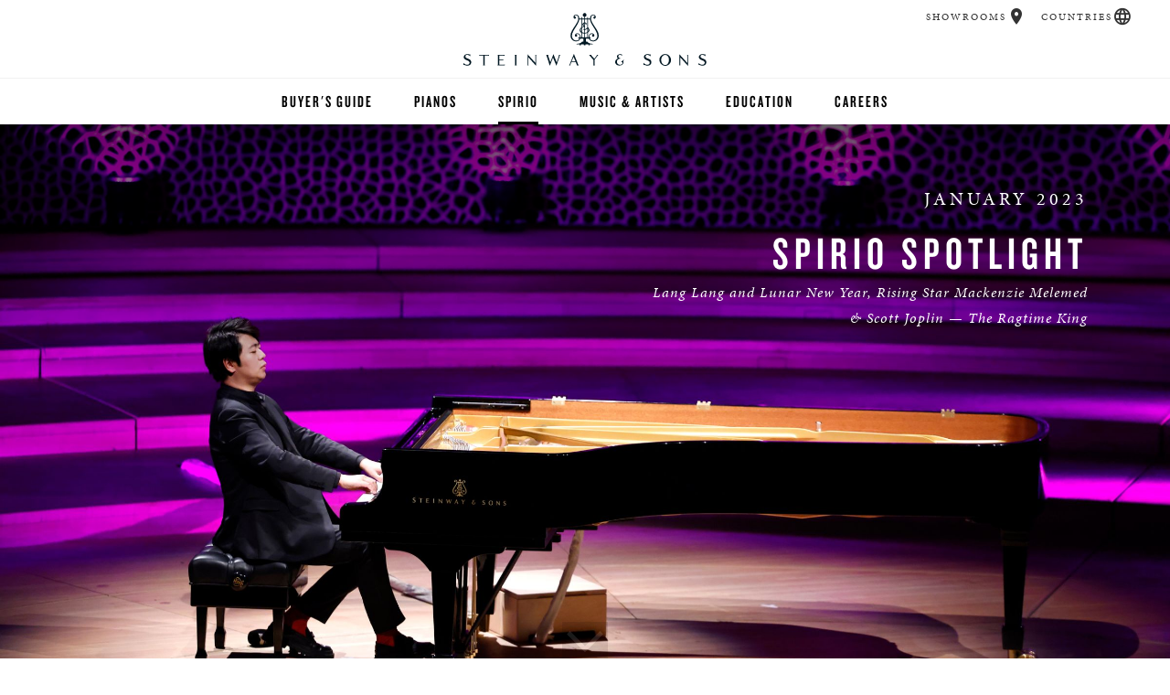

--- FILE ---
content_type: text/html;charset=UTF-8
request_url: https://www.steinway.com/spirio/spirio-spotlight/january-2023
body_size: 145794
content:







<!DOCTYPE html>
<html lang="en" class="lang-en">
<head>
    <title>Spirio Spotlight January 2023 - Steinway &amp; Sons</title>

        <script src="/.resources/steinway-main-webapp/resources/js/jquery-1.9.1.min~2023-10-24-19-04-54-874~cache.js"></script>
        <script src="/.resources/steinway-main-webapp/resources/js/jquery-ui-1.11.4.min~2023-10-24-19-05-14-996~cache.js"></script>
        <script src="/.resources/steinway-main-webapp/resources/js/dist/plugins.min~2025-04-25-20-43-53-533~cache.js"></script>
        <script src="/.resources/steinway-main-webapp/resources/js/dist/comp.min~2025-12-04-16-09-30-344~cache.js"></script>

        <link rel="stylesheet" href="/.resources/steinway-main-webapp/resources/css/new-main~2025-08-20-20-38-16-466~cache.css" media="all"/>

    <link rel="icon" href="/.resources/steinway-main-webapp/resources/assets/favicon2.png" type="image/x-icon"/>

    <meta name="appVersion" content="4.0.0"/>
    <meta name="description" content="Lang Lang and Lunar New Year, Rising Star Mackenzie Melemed &amp; Scott Joplin — The Ragtime King"/>



    <meta name="viewport" content="initial-scale=1"/>

    <meta name="twitter:creator" content="@SteinwayAndSons"/>

    <!-- Cloud Typo -->
    <link rel="stylesheet" type="text/css" href="https://cloud.typography.com/6715694/6200752/css/fonts.css"/>

    <script src="https://use.typekit.net/kvw5odd.js"></script>
    <script>try { Typekit.load({async: true}); } catch (e) { }</script>

    <meta property="og:title" content="Spirio Spotlight January 2023 - Steinway &amp; Sons">
    <meta property="og:description" content="Lang Lang and Lunar New Year, Rising Star Mackenzie Melemed &amp; Scott Joplin — The Ragtime King"/>
    <meta property="og:url" content="https://www.steinway.com/spirio/spirio-spotlight/january-2023"/>
    <meta property="og:image" content="http://www.steinway.com/.imaging/mte/steinway-us-theme/Large-Rectangle/dam/spirio/spiriocast/lang_lang_G3A6727_bearbeitet_fma.jpg/jcr:content/lang_lang_G3A6727_bearbeitet_fma.jpg"/>

    <meta name="ss:site" content="steinway.com-americas"/>

            <meta name="ss:supportedContinents" content="NA,SA"/>











<script type="text/javascript">
  var isBostonEssexSite = false;
  var isBostonSite = false;
  var isEssexSite = false;
</script>


            <link rel="canonical" href="https://www.steinway.com/spirio/spirio-spotlight/january-2023" />

  <script type="text/javascript">
    window.API_CONFIG = {
      baseURL: 'https://api.steinway.com/v1'
    };
  </script>
        <!-- Google Tag Manager -->
<script>(function(w,d,s,l,i){w[l]=w[l]||[];w[l].push({'gtm.start':
new Date().getTime(),event:'gtm.js'});var f=d.getElementsByTagName(s)[0],
j=d.createElement(s),dl=l!='dataLayer'?'&l='+l:'';j.async=true;j.src=
'https://www.googletagmanager.com/gtm.js?id='+i+dl;f.parentNode.insertBefore(j,f);
})(window,document,'script','dataLayer','GTM-MW5Q8JZ');</script>
<!-- End Google Tag Manager -->
        <script>
(function(z,i,p,c,o,d,e){z[c]||(z[c]=function(){(z[c].q=z[c].q||[]).
push(arguments)},z[c].q=z[c].q||[],d=i.createElement(p),d.async=1,d.
src=o,e=i.getElementsByTagName(p)[0],e.parentNode.insertBefore(d,e))
})(window,document,"script","letterpress","//scripts.postie.com/kclnwtmk/lp.1.js");

window.letterpress('trackPageView');
</script>
        <!-- Global site tag (gtag.js) - Google Analytics -->
<script async src="https://www.googletagmanager.com/gtag/js?id=UA-678411-8"></script>
<script>
  window.dataLayer = window.dataLayer || [];
  function gtag(){dataLayer.push(arguments);}
  gtag('js', new Date());

  gtag('config', 'UA-678411-8');
  gtag('config', 'G-4VSFXG9Z5Q');
</script>

</head>

<body>

        <noscript><iframe src="https://www.googletagmanager.com/ns.html?id=GTM-MW5Q8JZ"
height="0" width="0" style="display:none;visibility:hidden"></iframe></noscript>
<!-- End Google Tag Manager (noscript) -->


<!-- Section 1.1 - Top Navigation Chunk -->
<header class="primary">
  <div class="brand-header">
      <a href="/" role="button" aria-label="Home"><span class="ss-logo"></span></a>
    <span class="ss-menu-button" role="button" aria-label="Navigation Menu">
      <span></span>
      <span></span>
      <span></span>
    </span>
  </div>

  <a href="/#top" role="button" aria-label="Scroll to Top"><span class="left-lyre"></span></a>

  <nav class="main-bar">
    <div class="main-holster">
<ul class="primary">
    <li>

        <a href="/about/buyers-guide">Buyer&#039;s Guide</a>



</li>
<li>
      <a href="/pianos/steinway/grand">Pianos</a>




  <ul class="secondary">
            <li>    <a href="/pianos/steinway/grand">Grands</a>
</li>
            <li>    <a href="/pianos/steinway/upright">Uprights</a>
</li>
            <li>    <a href="/pianos/steinway/crown-jewels">Exotic Woods</a>
</li>
            <li>    <a href="/pianos/steinway/special-collection">Special Collections</a>
</li>
            <li>    <a href="/pianos/steinway/limited-edition">Limited Editions</a>
</li>
            <li>    <a href="/pianos/steinway/bespoke">Bespoke</a>
</li>
            <li>    <a href="https://www.bostonpianos.com/">Boston &amp; Essex</a>
</li>
  </ul>
</li>
<li>
      <a class="current-page" href="/spirio">Spirio</a>






  <ul class="secondary">
            <li>    <a href="/spirio/spirio-r">Spirio R</a>
</li>
  </ul>
</li>
<li>
      <a href="/music-and-artists">Music &amp; Artists</a>




  <ul class="secondary">
  </ul>
</li>
<li>
      <a href="/education">Education</a>




  <ul class="secondary">
            <li>    <a href="/education/find-a-music-teacher">Find a Teacher</a>
</li>
            <li>    <a href="/education/institutions/all-steinway-schools">Higher Education</a>
</li>
            <li>    <a href="/education/institutions/k12">K-12</a>
</li>
            <li>    <a href="/education/studios">Select Studios</a>
</li>
            <li>    <a href="/education/teachers">music teachers</a>
</li>
            <li>    <a href="/education/selection-room">Selection Room</a>
</li>
  </ul>
</li>
<li>

        <a href="/about/careers">Careers</a>



</li>
</ul>

    </div>
      <div class="geo-bar">
          <div class="loc ss-tooltip">
            <a href="/find-location" class="description">Showrooms</a>
            <a href="/find-location" class="geo-icon icon-loc" role="button" aria-label="Showrooms"></a>
            <span class="ss-tooltip-data">Find a Showroom</span>
          </div>
      <div class="lang ss-tooltip">
          <a href="/flags" class="description">Countries</a>
          <a href="/flags" class="geo-icon icon-lang" role="button" aria-label="Countries"></a>
          <span class="ss-tooltip-data">Choose Country or Region</span>
      </div>
    </div>
  </nav>
</header>

    <div id="main">
<section class="featured-area short mobile-normal">
    <div class="steinway-carousel" data-auto-advance="0">





  <div class="item">

      <div class="carousel-element carousel-image" style="background: url('/.imaging/mte/steinway-us-theme/XL-Rectangle/dam/spirio/spiriocast/lang_lang_G3A6727_bearbeitet_fma.jpg/jcr:content/lang_lang_G3A6727_bearbeitet_fma.jpg') no-repeat center; background-size: cover;" role="img" aria-label="lang_lang_G3A6727_bearbeitet_fma">
      </div>

      <div class="copy-container gradient-top">
          <div class="carousel-copy position-top-right"><p class="subtitle-big"><span class="brand">January 2023</span></p>

<div class="title-big">Spirio Spotlight</div>

<p><em>Lang Lang and Lunar New Year, Rising Star Mackenzie Melemed<br />
&amp; Scott Joplin &mdash; The Ragtime King</em></p>
</div>
      </div>

  </div>
    </div>
</section>


<section class="text-callout copy-block">
    <div class="copy">
            <header>
<p><span class="brand">January 2023</span></p>

<h1>SPIRIO SPOTLIGHT</h1>

<p><em>Lang Lang and Lunar New Year, Rising Star Mackenzie Melemed<br />
&amp; Scott Joplin - The Ragtime King</em></p>
</header>

<p style="text-align:center"><br />
This month we feature a new <span class="brand">SpirioSync</span> video with Lang Lang performing the classic Jasmine Flower recorded at the Elbphilharmonie in Hamburg. This thrilling performance is part of our updated playlists to celebrate the Lunar New Year, which this year falls on January 22nd.</p>

<p style="text-align:center">Rising star Mackenzie Melemed returns to <span class="brand">Spirio</span> this month with performances that were recently recorded at Tanglewood. His performances of Bach&rsquo;s First <em>Partita</em> and Beethoven&rsquo;s Op. 54 Sonata showcase the remarkable talent of this <span class="brand">Steinway Artist</span>.</p>

    </div>
</section><section class="masonry variation-30-70">







    <div class="tile with-image position-0" style="background-image: url(/.imaging/mte/steinway-us-theme/XL-Square/dam/artists/usable-artist-images/Mackenzie_Melemed_c_Jiyang-Chen_DSC_6405_fma.jpg/jcr:content/Mackenzie_Melemed_c_Jiyang-Chen_DSC_6405_fma.jpg)" role="img" aria-label="Mackenzie_Melemed_c_Jiyang-Chen_DSC_6405_fma">
        <a href="spirio://tracklist/playlist/557">
            <div class="text-container gradient-enabled">
                <div class="tile-text">
                    <div class="tile-description">
                    <div class="title">Bach</div>

<p class="subtitle"><em>Mackenzie Melemed</em></p>

                    </div>
                </div>
            </div>
        </a>
    </div>





    <div class="tile with-image position-1" style="background-image: url(/.imaging/mte/steinway-us-theme/Large-Rectangle/dam/spirio/august_2022/ragtime3_fma.jpg/jcr:content/ragtime3_fma.jpg)" role="img" aria-label="ragtime3_fma">
        <a href="spirio://tracklist/playlist/556">
            <div class="text-container gradient-none">
                <div class="tile-text">
                    <div class="tile-description">
                    
                    </div>
                </div>
            </div>
        </a>
    </div>
</section>

<section class="text-callout copy-block">
    <div class="copy">
            <p style="text-align:center">&nbsp;</p>

<p style="text-align:center">And this month we feature a wealth of new performances of the music of the Ragtime King, Scott Joplin. Simon Mulligan has explored the complete set of rags and performs an extended set of the most popular and lesser-known works.</p>

    </div>
</section>
<section class="text-callout copy-block">
    <div class="copy">
            <h2><em>explore the</em><span>&nbsp;MUSIC</span></h2>

<p class="brand">Each month we features highlights from the&nbsp;<span class="brand">Spirio</span>&nbsp;catalog. Learn more about the artists, the history and the music found exclusively on&nbsp;<span class="brand">Spirio</span>.</p>

    </div>
</section><section class="link-tiles tile-count-6">





    <div class="tile with-image" style="background-image: url(/.imaging/mte/steinway-us-theme/Small-Square/dam/spirio/spotlight_dec_2019/xmas_spirio_fma2.jpg/jcr:content/xmas_spirio_fma2.jpg)" role="img" aria-label="xmas_spirio_fma2">
        <a href="/spirio/spirio-spotlight/december-2022">
            <div class="text-container gradient-enabled">
                <div class="tile-text">
                    <div class="tile-description">
                    <div class="title">December</div>

<p class="subtitle">Holiday Music on Spirio</p>

                        <div class="ss-button">Read More</div>
                    </div>
                </div>
            </div>
        </a>
    </div>





    <div class="tile with-image" style="background-image: url(/.imaging/mte/steinway-us-theme/Small-Square/dam/spirio/august_2022/november_monet_fma.jpg/jcr:content/november_monet_fma.jpg)" role="img" aria-label="november_monet_fma">
        <a href="/spirio/spirio-spotlight/november-2022">
            <div class="text-container gradient-enabled">
                <div class="tile-text">
                    <div class="tile-description">
                    <div class="title">November</div>

<p class="subtitle">Debussy&rsquo;s Etudes</p>

                        <div class="ss-button">Read More</div>
                    </div>
                </div>
            </div>
        </a>
    </div>





    <div class="tile with-image" style="background-image: url(/.imaging/mte/steinway-us-theme/Small-Square/dam/artists/artist-image-top-100-PR/Lewis_Ramsey_square.jpg/jcr:content/Lewis_Ramsey_square.jpg)" role="img" aria-label="Lewis_Ramsey_square">
        <a href="/spirio/spirio-spotlight/october-2022">
            <div class="text-container gradient-enabled">
                <div class="tile-text">
                    <div class="tile-description">
                    <div class="title">October</div>

<p class="subtitle">Ramsey Lewis</p>

                        <div class="ss-button">Read More</div>
                    </div>
                </div>
            </div>
        </a>
    </div>





    <div class="tile with-image" style="background-image: url(/.imaging/mte/steinway-us-theme/Small-Square/dam/artists/artist-images-pr/Ohlsson2-c-DarioAcosta_square.jpg/jcr:content/Ohlsson2-c-DarioAcosta_square.jpg)" role="img" aria-label="Ohlsson2-c-DarioAcosta_square">
        <a href="/spirio/spirio-spotlight/september-2022">
            <div class="text-container gradient-none">
                <div class="tile-text">
                    <div class="tile-description">
                    <div class="title">September</div>

<p class="subtitle">Garrick Ohlsson</p>

                        <div class="ss-button">Read More</div>
                    </div>
                </div>
            </div>
        </a>
    </div>





    <div class="tile with-image" style="background-image: url(/.imaging/mte/steinway-us-theme/Small-Square/dam/spirio/august_2022/tile_latin_american_classics2a.png/jcr:content/tile_latin_american_classics2a.png)" role="img" aria-label="tile_latin_american_classics2a">
        <a href="/spirio/spirio-spotlight/august-2022">
            <div class="text-container gradient-enabled">
                <div class="tile-text">
                    <div class="tile-description">
                    <div class="title">August</div>

<p class="subtitle">Latin American Classics</p>

                        <div class="ss-button">Read More</div>
                    </div>
                </div>
            </div>
        </a>
    </div>





    <div class="tile with-image" style="background-image: url(/.imaging/mte/steinway-us-theme/Small-Square/dam/spirio/misc_spotlight/top_bg_c.jpg/jcr:content/top_bg_c.jpg)" role="img" aria-label="top_bg_c">
        <a href="/spirio/spirio-spotlight/july-2022">
            <div class="text-container gradient-enabled">
                <div class="tile-text">
                    <div class="tile-description">
                    <div class="title">July</div>

<p class="subtitle">Hayato Sumino</p>

                        <div class="ss-button">Read More</div>
                    </div>
                </div>
            </div>
        </a>
    </div>
</section>

<section class="text-callout copy-block">
    <div class="copy">
            <p>&nbsp;</p>

<p class="brand"><img alt="" src="/dam/jcr:11b913fd-32af-49b7-b59b-dcc614422fee/Steinway_Logo_Spirio_Black_no_reg_300.2017-08-25-15-29-26.jpg" /></p>

<p class="brand">The new <a href="/en-us/spirio"><span>Steinway &amp; Sons Spirio</span></a>&nbsp;is the world&rsquo;s finest high resolution player piano. A masterpiece of artistry and engineering in your home, <span class="brand">Spirio</span> enables you to enjoy performances captured by great pianists &mdash; played with such nuance, power and passion that they are&nbsp;utterly indistinguishable from live performance. Learn more about <a href="/en-us/spirio"><span>Spirio</span></a>.<br />
<br />
Connect with us below to experience <span class="brand">Spirio</span> in person.</p>

    </div>
</section>
<section class="entry-field">
        <h2><em>Learn More</em> About Spirio</h2>
    <form aria-label="<em>Learn More</em> About Spirio" title="<em>Learn More</em> About Spirio" id="dealer-form" class="super-validate requires-consent dealer-form" action="https://data-conductor-2.steinway.com/api/v1/form_submissions" data-track-conversion="true" data-ga-form-type="info-form-spirio" method="post" data-consent-key="a7c3e206-f8da-447d-99c9-0bf351589539" novalidate>
            <p class="dealer-form-quote">We can describe what a <span>Spirio</span> looks like. We can talk about how it sounds. But the only way to fully appreciate the sensation of over 12,000 parts in a <span>Steinway Spirio</span> working in unison, is to feel them resonating and soaring...in person. Get in touch to experience <span>Spirio</span> today.</p>
        <p class="dealer-form-quote"><em>Required fields are indicated by an asterisk.</em></p>

            <input type="hidden" name="fs[data][formDesc]" value="Spirio Spotlight September 2017">

        <input type="hidden" name="fs[data][website]" value="steinway.com-americas">

            <input type="hidden" name="fs[data][model]" value="Spirio">

        <input type="hidden" name="fs[data][aid]" value="11717">
        <input type="hidden" name="fs[data][vid]" value="68113">
        <input type="hidden" name="fs[data][lid]" value="8">
        <input type="hidden" name="fs[data][consentTextType]" value="SingleLanguage/AMERICAS_DEALER_TCPA">
        <input type="hidden" name="fs[data][site]" value="steinway.com-americas">

        <input type="hidden" name="fs[category]" value="lead-form">
        <input type="hidden" name="fs[variant]" value="spirio">

        <input type="hidden" name="client_id" value="www.steinway.com-magnolia">
        <input type="hidden" name="timestamp" data-default-from-cookie="dcts">
        <input type="hidden" name="signature" data-default-from-cookie="dcsig">

  <fieldset class="columns">
  <legend>Form Fields</legend>
    <div class="input-wrapper">
        <div class="icon succeeded"><div class="success-stem"></div><div class="success-kick"></div></div>
        <input
          type="text"
          name="fs[data][firstName]"
          value=""
          placeholder="*First Name"
          maxlength="50"
          title="First Name"
          aria-describedby="f417f074-67ce-4887-85f2-6c6021f90342-fname_error"
          required>
          <div id="f417f074-67ce-4887-85f2-6c6021f90342-fname_error" role="alert" class="failed">Please enter your first name.</div>
    </div>
    <div class="input-wrapper">
        <div class="icon succeeded"><div class="success-stem"></div><div class="success-kick"></div></div>
        <input
          type="text"
          name="fs[data][lastName]"
          value=""
          placeholder="*Last Name"
          maxlength="50"
          title="Last Name"
          aria-describedby="f417f074-67ce-4887-85f2-6c6021f90342-lname_error"
          required>
        <div id="f417f074-67ce-4887-85f2-6c6021f90342-lname_error" role="alert" class="failed">Please enter your last name.</div>
    </div>
    <div class="input-wrapper">
        <div class="icon succeeded"><div class="success-stem"></div><div class="success-kick"></div></div>
        <input
          type="email"
          name="fs[data][email]"
          value=""
          placeholder="*Email Address"
          maxlength="100"
          title="Email Address"
          autocorrect="off"
          autocapitalize="none"
          aria-describedby="f417f074-67ce-4887-85f2-6c6021f90342-email_error"
          required>
        <div id="f417f074-67ce-4887-85f2-6c6021f90342-email_error" role="alert" class="failed">Please enter a valid email address.</div>
    </div>
    <div class="input-wrapper">
        <div class="drop-down">
            <div class="icon succeeded"><div class="success-stem"></div><div class="success-kick"></div></div>
            <select
              name="fs[data][country]"
              data-dependency="country"
              data-default-from-cookie="countryCode"
              title="country"
              aria-label="Country"
              aria-describedby="f417f074-67ce-4887-85f2-6c6021f90342-country_error"
              required>
                <option value="US">United States</option>
                <option value="CA">Canada</option>
                <option value="AF">Afghanistan</option>
                <option value="AL">Albania</option>
                <option value="DZ">Algeria</option>
                <option value="AS">American Samoa</option>
                <option value="AD">Andorra</option>
                <option value="AO">Angola</option>
                <option value="AI">Anguilla</option>
                <option value="AQ">Antarctica</option>
                <option value="AG">Antigua and Barbuda</option>
                <option value="AR">Argentina</option>
                <option value="AM">Armenia</option>
                <option value="AW">Aruba</option>
                <option value="AU">Australia</option>
                <option value="AT">Austria</option>
                <option value="AZ">Azerbaijan</option>
                <option value="BS">Bahamas</option>
                <option value="BH">Bahrain</option>
                <option value="BD">Bangladesh</option>
                <option value="BB">Barbados</option>
                <option value="BY">Belarus</option>
                <option value="BE">Belgium</option>
                <option value="BZ">Belize</option>
                <option value="BJ">Benin</option>
                <option value="BM">Bermuda</option>
                <option value="BT">Bhutan</option>
                <option value="BO">Bolivia</option>
                <option value="BA">Bosnia and Herzegovina</option>
                <option value="BW">Botswana</option>
                <option value="BV">Bouvet Island</option>
                <option value="BR">Brazil</option>
                <option value="IO">British Indian Ocean Territory</option>
                <option value="VG">British Virgin Islands</option>
                <option value="BN">Brunei</option>
                <option value="BG">Bulgaria</option>
                <option value="BF">Burkina Faso</option>
                <option value="BI">Burundi</option>
                <option value="KH">Cambodia</option>
                <option value="CM">Cameroon</option>
                <option value="CV">Cape Verde</option>
                <option value="KY">Cayman Islands</option>
                <option value="CF">Central African Republic</option>
                <option value="TD">Chad</option>
                <option value="CL">Chile</option>
                <option value="CN">China</option>
                <option value="CX">Christmas Island</option>
                <option value="CC">Cocos (Keeling) Islands</option>
                <option value="CO">Colombia</option>
                <option value="KM">Comoros</option>
                <option value="CG">Congo</option>
                <option value="CK">Cook Islands</option>
                <option value="CR">Costa Rica</option>
                <option value="CI">Cote d'Ivoire</option>
                <option value="HR">Croatia</option>
                <option value="CU">Cuba</option>
                <option value="CY">Cyprus</option>
                <option value="CZ">Czech Republic</option>
                <option value="DK">Denmark</option>
                <option value="DJ">Djibouti</option>
                <option value="DM">Dominica</option>
                <option value="DO">Dominican Republic</option>
                <option value="EC">Ecuador</option>
                <option value="EG">Egypt</option>
                <option value="SV">El Salvador</option>
                <option value="GQ">Equatorial Guinea</option>
                <option value="ER">Eritrea</option>
                <option value="EE">Estonia</option>
                <option value="ET">Ethiopia</option>
                <option value="FK">Falkland Islands (Malvinas)</option>
                <option value="FO">Faroe Islands</option>
                <option value="FJ">Fiji</option>
                <option value="FI">Finland</option>
                <option value="FR">France</option>
                <option value="GF">French Guiana</option>
                <option value="PF">French Polynesia</option>
                <option value="TF">French Southern and Antarctic Lands</option>
                <option value="GA">Gabon</option>
                <option value="GM">Gambia</option>
                <option value="GE">Georgia</option>
                <option value="DE">Germany</option>
                <option value="GH">Ghana</option>
                <option value="GI">Gibraltar</option>
                <option value="GR">Greece</option>
                <option value="GL">Greenland</option>
                <option value="GD">Grenada</option>
                <option value="GP">Guadeloupe</option>
                <option value="GU">Guam</option>
                <option value="GT">Guatemala</option>
                <option value="GN">Guinea</option>
                <option value="GW">Guinea-Bissau</option>
                <option value="GY">Guyana</option>
                <option value="HT">Haiti</option>
                <option value="HM">Heard Island and McDonald Islands</option>
                <option value="HN">Honduras</option>
                <option value="HU">Hungary</option>
                <option value="IS">Iceland</option>
                <option value="IN">India</option>
                <option value="ID">Indonesia</option>
                <option value="IR">Iran</option>
                <option value="IQ">Iraq</option>
                <option value="IE">Ireland</option>
                <option value="IL">Israel</option>
                <option value="IT">Italy</option>
                <option value="JM">Jamaica</option>
                <option value="JP">Japan</option>
                <option value="JO">Jordan</option>
                <option value="KZ">Kazakhstan</option>
                <option value="KE">Kenya</option>
                <option value="KI">Kiribati</option>
                <option value="KP">North Korea</option>
                <option value="KR">South Korea</option>
                <option value="KW">Kuwait</option>
                <option value="KG">Kyrgyzstan</option>
                <option value="LA">Laos</option>
                <option value="LV">Latvia</option>
                <option value="LB">Lebanon</option>
                <option value="LS">Lesotho</option>
                <option value="LR">Liberia</option>
                <option value="LY">Libya</option>
                <option value="LI">Liechtenstein</option>
                <option value="LT">Lithuania</option>
                <option value="LU">Luxembourg</option>
                <option value="MK">Macedonia</option>
                <option value="MG">Madagascar</option>
                <option value="MW">Malawi</option>
                <option value="MY">Malaysia</option>
                <option value="MV">Maldives</option>
                <option value="ML">Mali</option>
                <option value="MT">Malta</option>
                <option value="MH">Marshall Islands</option>
                <option value="MQ">Martinique</option>
                <option value="MR">Mauritania</option>
                <option value="MU">Mauritius</option>
                <option value="YT">Mayotte</option>
                <option value="MX">Mexico</option>
                <option value="FM">Micronesia</option>
                <option value="MD">Moldova</option>
                <option value="MC">Monaco</option>
                <option value="MN">Mongolia</option>
                <option value="ME">Montenegro</option>
                <option value="MS">Montserrat</option>
                <option value="MA">Morocco</option>
                <option value="MZ">Mozambique</option>
                <option value="MM">Myanmar</option>
                <option value="NA">Namibia</option>
                <option value="NR">Nauru</option>
                <option value="NP">Nepal</option>
                <option value="NL">Netherlands</option>
                <option value="NC">New Caledonia</option>
                <option value="NZ">New Zealand</option>
                <option value="NI">Nicaragua</option>
                <option value="NE">Niger</option>
                <option value="NG">Nigeria</option>
                <option value="NU">Niue</option>
                <option value="NF">Norfolk Island</option>
                <option value="MP">Northern Mariana Islands</option>
                <option value="NO">Norway</option>
                <option value="OM">Oman</option>
                <option value="PK">Pakistan</option>
                <option value="PW">Palau</option>
                <option value="PA">Panama</option>
                <option value="PG">Papua New Guinea</option>
                <option value="PY">Paraguay</option>
                <option value="PE">Peru</option>
                <option value="PH">Philippines</option>
                <option value="PN">Pitcairn Islands</option>
                <option value="PL">Poland</option>
                <option value="PT">Portugal</option>
                <option value="PR">Puerto Rico</option>
                <option value="QA">Qatar</option>
                <option value="RE">Reunion</option>
                <option value="RO">Romania</option>
                <option value="RU">Russia</option>
                <option value="RW">Rwanda</option>
                <option value="SH">Saint Helena</option>
                <option value="KN">Saint Kitts and Nevis</option>
                <option value="LC">Saint Lucia</option>
                <option value="PM">Saint Pierre and Miquelon</option>
                <option value="VC">Saint Vincent and the Grenadines</option>
                <option value="SM">San Marino</option>
                <option value="ST">Sao Tome and Principe</option>
                <option value="SA">Saudi Arabia</option>
                <option value="SN">Senegal</option>
                <option value="RS">Serbia</option>
                <option value="SC">Seychelles</option>
                <option value="SL">Sierra Leone</option>
                <option value="SG">Singapore</option>
                <option value="SK">Slovakia</option>
                <option value="SI">Slovenia</option>
                <option value="SB">Solomon Islands</option>
                <option value="SO">Somalia</option>
                <option value="ZA">South Africa</option>
                <option value="GS">South Georgia and the South Sandwich Islands</option>
                <option value="ES">Spain</option>
                <option value="LK">Sri Lanka</option>
                <option value="SD">Sudan</option>
                <option value="SR">Suriname</option>
                <option value="SZ">Swaziland</option>
                <option value="SE">Sweden</option>
                <option value="CH">Switzerland</option>
                <option value="SY">Syria</option>
                <option value="TW">Taiwan (China)</option>
                <option value="TJ">Tajikistan</option>
                <option value="TZ">Tanzania</option>
                <option value="TH">Thailand</option>
                <option value="TG">Togo</option>
                <option value="TK">Tokelau</option>
                <option value="TO">Tonga</option>
                <option value="TT">Trinidad and Tobago</option>
                <option value="TN">Tunisia</option>
                <option value="TR">Turkey</option>
                <option value="TM">Turkmenistan</option>
                <option value="TC">Turks and Caicos Islands</option>
                <option value="TV">Tuvalu</option>
                <option value="UG">Uganda</option>
                <option value="UA">Ukraine</option>
                <option value="AE">United Arab Emirates</option>
                <option value="GB">United Kingdom</option>
                <option value="UM">United States Minor Outlying Islands</option>
                <option value="UY">Uruguay</option>
                <option value="UZ">Uzbekistan</option>
                <option value="VU">Vanuatu</option>
                <option value="VA">Vatican City State</option>
                <option value="VE">Venezuela</option>
                <option value="VN">Vietnam</option>
                <option value="VI">U.S. Virgin Islands</option>
                <option value="WF">Wallis and Futuna</option>
                <option value="EH">Western Sahara</option>
                <option value="YE">Yemen</option>
                <option value="ZM">Zambia</option>
                <option value="ZW">Zimbabwe</option>
            </select>
            <div class="arrow"></div>
            <div id="f417f074-67ce-4887-85f2-6c6021f90342-country_error" role="alert" class="failed">Please select a country.</div>
        </div>
    </div>

    <div class="input-wrapper">
        <div class="icon succeeded"><div class="success-stem"></div><div class="success-kick"></div></div>
        <input
          type="text"
          name="fs[data][address]"
          value=""
          aria-describedby="f417f074-67ce-4887-85f2-6c6021f90342-address_error"
          placeholder="Address" pattern="\w{5}" title="Address" maxlength="100">
        <div id="f417f074-67ce-4887-85f2-6c6021f90342-address_error" role="alert" class="failed">Please enter an address.</div>
    </div>
    <div class="input-wrapper" data-dependent-on="country" data-dependent-value="CN" data-dependent-comparison="not">
        <div class="icon succeeded"><div class="success-stem"></div><div class="success-kick"></div></div>
        <input
          type="text"
          name="fs[data][city]"
          value=""
          data-dependent-on="country"
          data-dependent-value="CN"
          data-dependent-comparison="not"
          aria-describedby="f417f074-67ce-4887-85f2-6c6021f90342-city_error"
          placeholder="City" title="City" maxlength="100">
        <div id="f417f074-67ce-4887-85f2-6c6021f90342-city_error" role="alert" class="failed">Please enter a city.</div>
    </div>
    <div class="input-wrapper" data-dependent-on="country" data-dependent-value="US">
        <div class="drop-down">
            <div class="icon succeeded"><div class="success-stem"></div><div class="success-kick"></div></div>
            <select
              data-dependent-on="country"
              data-dependent-value="US"
              title="State"
              name="fs[data][state]"
              aria-describedby="f417f074-67ce-4887-85f2-6c6021f90342-state_error"
              required>
                <option value="">*State</option>
                    <option value="Alabama">Alabama</option>
                    <option value="Alaska">Alaska</option>
                    <option value="Arizona">Arizona</option>
                    <option value="Arkansas">Arkansas</option>
                    <option value="California">California</option>
                    <option value="Colorado">Colorado</option>
                    <option value="Connecticut">Connecticut</option>
                    <option value="Delaware">Delaware</option>
                    <option value="District Of Columbia">District Of Columbia</option>
                    <option value="Florida">Florida</option>
                    <option value="Georgia">Georgia</option>
                    <option value="Hawaii">Hawaii</option>
                    <option value="Idaho">Idaho</option>
                    <option value="Illinois">Illinois</option>
                    <option value="Indiana">Indiana</option>
                    <option value="Iowa">Iowa</option>
                    <option value="Kansas">Kansas</option>
                    <option value="Kentucky">Kentucky</option>
                    <option value="Louisiana">Louisiana</option>
                    <option value="Maine">Maine</option>
                    <option value="Maryland">Maryland</option>
                    <option value="Massachusetts">Massachusetts</option>
                    <option value="Michigan">Michigan</option>
                    <option value="Minnesota">Minnesota</option>
                    <option value="Mississippi">Mississippi</option>
                    <option value="Missouri">Missouri</option>
                    <option value="Montana">Montana</option>
                    <option value="Nebraska">Nebraska</option>
                    <option value="Nevada">Nevada</option>
                    <option value="New Hampshire">New Hampshire</option>
                    <option value="New Jersey">New Jersey</option>
                    <option value="New Mexico">New Mexico</option>
                    <option value="New York">New York</option>
                    <option value="North Carolina">North Carolina</option>
                    <option value="North Dakota">North Dakota</option>
                    <option value="Ohio">Ohio</option>
                    <option value="Oklahoma">Oklahoma</option>
                    <option value="Oregon">Oregon</option>
                    <option value="Pennsylvania">Pennsylvania</option>
                    <option value="Rhode Island">Rhode Island</option>
                    <option value="South Carolina">South Carolina</option>
                    <option value="South Dakota">South Dakota</option>
                    <option value="Tennessee">Tennessee</option>
                    <option value="Texas">Texas</option>
                    <option value="Utah">Utah</option>
                    <option value="Vermont">Vermont</option>
                    <option value="Virginia">Virginia</option>
                    <option value="Washington">Washington</option>
                    <option value="West Virginia">West Virginia</option>
                    <option value="Wisconsin">Wisconsin</option>
                    <option value="Wyoming">Wyoming</option>
            </select>
            <div class="arrow"></div>
            <div id="f417f074-67ce-4887-85f2-6c6021f90342-state_error" role="alert" class="failed">Please select a state.</div>
        </div>
    </div>
    <div class="input-wrapper" data-dependent-on="country" data-dependent-value="CA">
        <div class="drop-down">
            <select
              data-dependent-on="country"
              data-dependent-value="CA"
              name="fs[data][provinceTerritory]"
              title="Province"
              aria-describedby="f417f074-67ce-4887-85f2-6c6021f90342-provinceTerritoryCA_error"
              required>
                <option value="">*Province</option>
                <option value="Alberta">Alberta</option>
                <option value="British Columbia">British Columbia</option>
                <option value="Manitoba">Manitoba</option>
                <option value="New Brunswick">New Brunswick</option>
                <option value="Newfoundland And Labrador">Newfoundland and Labrador</option>
                <option value="Nova Scotia">Nova Scotia</option>
                <option value="Ontario">Ontario</option>
                <option value="Prince Edward Island">Prince Edward Island</option>
                <option value="Quebec">Quebec</option>
                <option value="Saskatchewan">Saskatchewan</option>
            </select>
            <div class="arrow"></div>
            <div id="f417f074-67ce-4887-85f2-6c6021f90342-provinceTerritoryCA_error" role="alert" class="failed">Please select a province.</div>
        </div>
    </div>
    <div class="input-wrapper" data-dependent-on="country" data-dependent-value="CN">
        <div class="drop-down">
            <div class="icon succeeded"><div class="success-stem"></div><div class="success-kick"></div></div>
            <select
              data-dependency="cn-province"
              data-dependent-on="country"
              data-dependent-value="CN"
              title="Province"
              name="fs[data][provinceTerritory]"
              aria-describedby="f417f074-67ce-4887-85f2-6c6021f90342-provinceTerritoryCN_error"
              required>
                <option value="">*Province</option>
                <option value="Anhui">Anhui</option>
                <option value="Beijing">Beijing</option>
                <option value="Chongqing">Chongqing</option>
                <option value="Fujian">Fujian</option>
                <option value="Gansu">Gansu</option>
                <option value="Guangdong">Guangdong</option>
                <option value="Guangxi">Guangxi</option>
                <option value="Guizhou">Guizhou</option>
                <option value="Hainan">Hainan</option>
                <option value="Hebei">Hebei</option>
                <option value="Heilongjiang">Heilongjiang</option>
                <option value="Henan">Henan</option>
                <option value="Hong Kong">Hong Kong (China)</option>
                <option value="Hubei">Hubei</option>
                <option value="Hunan">Hunan</option>
                <option value="Inner Mongolia">Inner Mongolia</option>
                <option value="Jiangsu">Jiangsu</option>
                <option value="Jiangxi">Jiangxi</option>
                <option value="Jilin">Jilin</option>
                <option value="Liaoning">Liaoning</option>
                <option value="Macau">Macao (China)</option>
                <option value="Ningxia">Ningxia</option>
                <option value="Qinghai">Qinghai</option>
                <option value="Shaanxi">Shaanxi</option>
                <option value="Shandong">Shandong</option>
                <option value="Shanghai">Shanghai</option>
                <option value="Shanxi">Shanxi</option>
                <option value="Sichuan">Sichuan</option>
                <option value="Taiwan">Taiwan</option>
                <option value="Tianjin">Tianjin</option>
                <option value="Tibet">Tibet</option>
                <option value="Xinjiang">Xinjiang</option>
                <option value="Yunnan">Yunnan</option>
                <option value="Zhejiang">Zhejiang</option>
                <!-- <option value="Other">Other</option> -->
            </select>
            <div class="arrow"></div>
            <div id="f417f074-67ce-4887-85f2-6c6021f90342-provinceTerritoryCN_error" role="alert" class="failed">Please select a province.</div>
        </div>
    </div>
    <div class="input-wrapper" data-dependent-on="country" data-dependent-value="MX">
        <div class="drop-down">
            <div class="icon succeeded"><div class="success-stem"></div><div class="success-kick"></div></div>
            <select
              data-dependent-on="country"
              data-dependent-value="MX"
              name="fs[data][provinceTerritory]"
              title="State"
              aria-describedby="f417f074-67ce-4887-85f2-6c6021f90342-provinceTerritoryMX_error"
              required>
                <option value="">*State</option>
                <option value="Aguascalientes">Aguascalientes</option>
                <option value="Baja California Norte">Baja California Norte</option>
                <option value="Baja California Sur">Baja California Sur</option>
                <option value="Campeche">Campeche</option>
                <option value="Chiapas">Chiapas</option>
                <option value="Chihuahua">Chihuahua</option>
                <option value="Coahuila">Coahuila</option>
                <option value="Colima">Colima</option>
                <option value="Distrito Federal">Distrito Federal</option>
                <option value="Durango">Durango</option>
                <option value="Durango Tiaxcala">Durango Tiaxcala</option>
                <option value="Estado De México">Estado de México</option>
                <option value="Guanajuato">Guanajuato</option>
                <option value="Guerrero">Guerrero</option>
                <option value="Hidalgo">Hidalgo</option>
                <option value="Idalgo">Idalgo</option>
                <option value="Jalisco">Jalisco</option>
                <option value="México, D.f.">México, D.F.</option>
                <option value="Michoacán">Michoacán</option>
                <option value="Morelos">Morelos</option>
                <option value="Nayarit">Nayarit</option>
                <option value="Nuevo León">Nuevo León</option>
                <option value="Oaxaca">Oaxaca</option>
                <option value="Puebla">Puebla</option>
                <option value="Querétaro">Querétaro</option>
                <option value="Quintana Roo">Quintana Roo</option>
                <option value="San Luis Potosí">San Luis Potosí</option>
                <option value="Sinaloa">Sinaloa</option>
                <option value="Sinalos">Sinalos</option>
                <option value="Sonora">Sonora</option>
                <option value="Tabasco">Tabasco</option>
                <option value="Tamaulipas">Tamaulipas</option>
                <option value="Taxcala">Taxcala</option>
                <option value="Veracruz">Veracruz</option>
                <option value="Yucatán">Yucatán</option>
                <option value="Zecatecas">Zecatecas</option>
            </select>
            <div class="arrow"></div>
            <div id="f417f074-67ce-4887-85f2-6c6021f90342-provinceTerritoryMX_error" role="alert" class="failed">Please select a state.</div>
        </div>
    </div>
    <div class="input-wrapper" data-dependent-on="country" data-dependent-value="BR">
        <div class="drop-down">
            <div class="icon succeeded"><div class="success-stem"></div><div class="success-kick"></div></div>
            <select
              data-dependent-on="country"
              data-dependent-value="BR"
              name="fs[data][provinceTerritory]"
              title="State"
              aria-describedby="f417f074-67ce-4887-85f2-6c6021f90342-provinceTerritoryBR_error"
              required>
                <option value="">*State</option>
                <option value="Acre">Acre</option>
                <option value="Alagoas">Alagoas</option>
                <option value="Amapà">Amapà</option>
                <option value="Amazonas">Amazonas</option>
                <option value="Bahia">Bahia</option>
                <option value="Ceara">Ceara</option>
                <option value="Distrito Federal">Distrito Federal</option>
                <option value="Espírito Santo">Espírito Santo</option>
                <option value="Goiás">Goiás</option>
                <option value="Maranhão">Maranhão</option>
                <option value="Mato Grosso">Mato Grosso</option>
                <option value="Mato Grosso Do Sul">Mato Grosso do Sul</option>
                <option value="Minas Gerais">Minas Gerais</option>
                <option value="Para">Para</option>
                <option value="Paraíba">Paraíba</option>
                <option value="Paraná">Paraná</option>
                <option value="Pernambuco">Pernambuco</option>
                <option value="Piauí">Piauí</option>
                <option value="Rio De Janeiro">Rio de Janeiro</option>
                <option value="Rio Grande Do Norte">Rio Grande do Norte</option>
                <option value="Rio Grande Do Sul">Rio Grande do Sul</option>
                <option value="Rondônia">Rondônia</option>
                <option value="Roraima">Roraima</option>
                <option value="Santa Catarina">Santa Catarina</option>
                <option value="São Paulo">São Paulo</option>
                <option value="Sergipe">Sergipe</option>
                <option value="Tocantins">Tocantins</option>
            </select>
            <div class="arrow"></div>
            <div id="f417f074-67ce-4887-85f2-6c6021f90342-provinceTerritoryBR_error" role="alert" class="failed">Please select a state.</div>
        </div>
    </div>
    <div class="input-wrapper" data-dependent-on="country" data-dependent-value="CN">
        <div class="drop-down">
            <div class="icon succeeded"><div class="success-stem"></div><div class="success-kick"></div></div>

            <select
              data-dependent-on="cn-province"
              data-dependent-value=""
              name="fs[data][city]"
              title="City"
              aria-describedby="f417f074-67ce-4887-85f2-6c6021f90342-city_error"
              required>
                <option value="">*City</option>
            </select>

            <select
              data-dependent-on="cn-province"
              data-dependent-value="Anhui"
              name="fs[data][city]"
              aria-describedby="f417f074-67ce-4887-85f2-6c6021f90342-city_error"
              title="City"
              required>
                    <option value="Anqing">Anqing</option>
                    <option value="Bengbu">Bengbu</option>
                    <option value="Bozhou">Bozhou</option>
                    <option value="Chaohu">Chaohu</option>
                    <option value="Chizhou">Chizhou</option>
                    <option value="Chuzhou">Chuzhou</option>
                    <option value="Fuyang">Fuyang</option>
                    <option value="Hefei">Hefei</option>
                    <option value="Huaibei">Huaibei</option>
                    <option value="Huainan">Huainan</option>
                    <option value="Huangshan">Huangshan</option>
                    <option value="Liuan">Liuan</option>
                    <option value="Maanshan">Maanshan</option>
                    <option value="Tongling">Tongling</option>
                    <option value="Wuhu">Wuhu</option>
                    <option value="Xiuzhou">Xiuzhou</option>
                    <option value="Xuancheng">Xuancheng</option>
            </select>
            <select
              data-dependent-on="cn-province"
              data-dependent-value="Beijing"
              name="fs[data][city]"
              aria-describedby="f417f074-67ce-4887-85f2-6c6021f90342-city_error"
              title="City"
              required>
                    <option value="Changping District">Changping District</option>
                    <option value="Chaoyang District">Chaoyang District</option>
                    <option value="Chongwen District">Chongwen District</option>
                    <option value="Daxing District">Daxing District</option>
                    <option value="Dongcheng District">Dongcheng District</option>
                    <option value="Fangshan District">Fangshan District</option>
                    <option value="Fengtai District">Fengtai District</option>
                    <option value="Haidian District">Haidian District</option>
                    <option value="Huairou District">Huairou District</option>
                    <option value="Mentougou District">Mentougou District</option>
                    <option value="Miyun District">Miyun District</option>
                    <option value="Pinggu District">Pinggu District</option>
                    <option value="Shijingshan District">Shijingshan District</option>
                    <option value="Shunyi District">Shunyi District</option>
                    <option value="Tongzhou District">Tongzhou District</option>
                    <option value="Xicheng District">Xicheng District</option>
                    <option value="Yanqing District">Yanqing District</option>
            </select>
            <select
              data-dependent-on="cn-province"
              data-dependent-value="Chongqing"
              name="fs[data][city]"
              aria-describedby="f417f074-67ce-4887-85f2-6c6021f90342-city_error"
              title="City"
              required>
                    <option value="Chongqing">Chongqing</option>
            </select>
            <select
              data-dependent-on="cn-province"
              data-dependent-value="Fujian"
              name="fs[data][city]"
              aria-describedby="f417f074-67ce-4887-85f2-6c6021f90342-city_error"
              title="City"
              required>
                    <option value="Fuzhou">Fuzhou</option>
                    <option value="Longyan">Longyan</option>
                    <option value="Nanping">Nanping</option>
                    <option value="Ningde">Ningde</option>
                    <option value="Putian">Putian</option>
                    <option value="Quanzhou">Quanzhou</option>
                    <option value="Sanming">Sanming</option>
                    <option value="Xiamen">Xiamen</option>
                    <option value="Zhangzhou">Zhangzhou</option>
            </select>
            <select
              data-dependent-on="cn-province"
              data-dependent-value="Gansu"
              name="fs[data][city]"
              aria-describedby="f417f074-67ce-4887-85f2-6c6021f90342-city_error"
              title="City"
              required>
                    <option value="Baiyin">Baiyin</option>
                    <option value="Dingxi">Dingxi</option>
                    <option value="Gannan">Gannan</option>
                    <option value="Jiayuguan">Jiayuguan</option>
                    <option value="Jinchang">Jinchang</option>
                    <option value="Jiuquan">Jiuquan</option>
                    <option value="Lanzhou">Lanzhou</option>
                    <option value="Linxia">Linxia</option>
                    <option value="Longnan">Longnan</option>
                    <option value="Pingliang">Pingliang</option>
                    <option value="Qingyang">Qingyang</option>
                    <option value="Tianshui">Tianshui</option>
                    <option value="Wuwei">Wuwei</option>
                    <option value="Zhangye">Zhangye</option>
            </select>
            <select
              data-dependent-on="cn-province"
              data-dependent-value="Guangdong"
              name="fs[data][city]"
              aria-describedby="f417f074-67ce-4887-85f2-6c6021f90342-city_error"
              title="City"
              required>
                    <option value="Chaozhou">Chaozhou</option>
                    <option value="Dongguan">Dongguan</option>
                    <option value="Foshan">Foshan</option>
                    <option value="Guangzhou">Guangzhou</option>
                    <option value="Heyuan">Heyuan</option>
                    <option value="Huizhou">Huizhou</option>
                    <option value="Jiangmen">Jiangmen</option>
                    <option value="Jieyang">Jieyang</option>
                    <option value="Maoming">Maoming</option>
                    <option value="Meizhou">Meizhou</option>
                    <option value="Qingyuan">Qingyuan</option>
                    <option value="Shantou">Shantou</option>
                    <option value="Shanwei">Shanwei</option>
                    <option value="Shaoguan">Shaoguan</option>
                    <option value="Shenzhen">Shenzhen</option>
                    <option value="Yangjiang">Yangjiang</option>
                    <option value="Yunfu">Yunfu</option>
                    <option value="Zhanjiang">Zhanjiang</option>
                    <option value="Zhaoqing">Zhaoqing</option>
                    <option value="Zhongshan">Zhongshan</option>
                    <option value="Zhuhai">Zhuhai</option>
            </select>
            <select
              data-dependent-on="cn-province"
              data-dependent-value="Guangxi"
              name="fs[data][city]"
              aria-describedby="f417f074-67ce-4887-85f2-6c6021f90342-city_error"
              title="City"
              required>
                    <option value="Baise">Baise</option>
                    <option value="Beihai">Beihai</option>
                    <option value="Chongzuo">Chongzuo</option>
                    <option value="Fangchenggang">Fangchenggang</option>
                    <option value="Guigang">Guigang</option>
                    <option value="Guilin">Guilin</option>
                    <option value="Hechi">Hechi</option>
                    <option value="Hezhou">Hezhou</option>
                    <option value="Laibin">Laibin</option>
                    <option value="Liuzhou">Liuzhou</option>
                    <option value="Nanning">Nanning</option>
                    <option value="Qinzhou">Qinzhou</option>
                    <option value="Wuzhou">Wuzhou</option>
                    <option value="Yulin">Yulin</option>
            </select>
            <select
              data-dependent-on="cn-province"
              data-dependent-value="Guizhou"
              name="fs[data][city]"
              aria-describedby="f417f074-67ce-4887-85f2-6c6021f90342-city_error"
              title="City"
              required>
                    <option value="Anshun">Anshun</option>
                    <option value="Bijie">Bijie</option>
                    <option value="Guiyang">Guiyang</option>
                    <option value="Liupanshui">Liupanshui</option>
                    <option value="Qiandongnan">Qiandongnan</option>
                    <option value="Qiannan">Qiannan</option>
                    <option value="Qianxinan">Qianxinan</option>
                    <option value="Tongren">Tongren</option>
                    <option value="Zunyi">Zunyi</option>
            </select>
            <select
              data-dependent-on="cn-province"
              data-dependent-value="Hainan"
              name="fs[data][city]"
              aria-describedby="f417f074-67ce-4887-85f2-6c6021f90342-city_error"
              title="City"
              required>
                    <option value="Danzhou">Danzhou</option>
                    <option value="Haikou">Haikou</option>
                    <option value="Sansha">Sansha</option>
                    <option value="Sanya">Sanya</option>
            </select>
            <select
              data-dependent-on="cn-province"
              data-dependent-value="Hebei"
              name="fs[data][city]"
              aria-describedby="f417f074-67ce-4887-85f2-6c6021f90342-city_error"
              title="City"
              required>
                    <option value="Baoding">Baoding</option>
                    <option value="Cangzhou">Cangzhou</option>
                    <option value="Chengde">Chengde</option>
                    <option value="Handan">Handan</option>
                    <option value="Hengshui">Hengshui</option>
                    <option value="Langfang">Langfang</option>
                    <option value="Qinhuangdao">Qinhuangdao</option>
                    <option value="Shijiazhuang">Shijiazhuang</option>
                    <option value="Tangshan">Tangshan</option>
                    <option value="Xingtai">Xingtai</option>
                    <option value="Zhangjiakou">Zhangjiakou</option>
            </select>
            <select
              data-dependent-on="cn-province"
              data-dependent-value="Heilongjiang"
              name="fs[data][city]"
              aria-describedby="f417f074-67ce-4887-85f2-6c6021f90342-city_error"
              title="City"
              required>
                    <option value="Daqing">Daqing</option>
                    <option value="Daxinganling">Daxinganling</option>
                    <option value="Haerbin">Haerbin</option>
                    <option value="Hegang">Hegang</option>
                    <option value="Heihe">Heihe</option>
                    <option value="Jiamusi">Jiamusi</option>
                    <option value="Jixi">Jixi</option>
                    <option value="Mudanjiang">Mudanjiang</option>
                    <option value="Qiqihaer">Qiqihaer</option>
                    <option value="Qitaihe">Qitaihe</option>
                    <option value="Shuangyashan">Shuangyashan</option>
                    <option value="Suihua">Suihua</option>
                    <option value="Yichun">Yichun</option>
            </select>
            <select
              data-dependent-on="cn-province"
              data-dependent-value="Henan"
              name="fs[data][city]"
              aria-describedby="f417f074-67ce-4887-85f2-6c6021f90342-city_error"
              title="City"
              required>
                    <option value="Anyang">Anyang</option>
                    <option value="Hebi">Hebi</option>
                    <option value="Jiaozuo">Jiaozuo</option>
                    <option value="Jiyuan">Jiyuan</option>
                    <option value="Kaifeng">Kaifeng</option>
                    <option value="Luohe">Luohe</option>
                    <option value="Luoyang">Luoyang</option>
                    <option value="Nanyang">Nanyang</option>
                    <option value="Pingdingshan">Pingdingshan</option>
                    <option value="Puyang">Puyang</option>
                    <option value="Sanmenxia">Sanmenxia</option>
                    <option value="Shangqiu">Shangqiu</option>
                    <option value="Xinxiang">Xinxiang</option>
                    <option value="Xinyang">Xinyang</option>
                    <option value="Xuchang">Xuchang</option>
                    <option value="Zhengzhou">Zhengzhou</option>
                    <option value="Zhoukou">Zhoukou</option>
                    <option value="Zhumadian">Zhumadian</option>
            </select>
            <select
              data-dependent-on="cn-province"
              data-dependent-value="Hong Kong"
              name="fs[data][city]"
              aria-describedby="f417f074-67ce-4887-85f2-6c6021f90342-city_error"
              title="City"
              required>
                    <option value="Hong Kong">Hong Kong (China)</option>
            </select>
            <select
              data-dependent-on="cn-province"
              data-dependent-value="Hubei"
              name="fs[data][city]"
              aria-describedby="f417f074-67ce-4887-85f2-6c6021f90342-city_error"
              title="City"
              required>
                    <option value="Enshi">Enshi</option>
                    <option value="Ezhou">Ezhou</option>
                    <option value="Huanggang">Huanggang</option>
                    <option value="Huangshi">Huangshi</option>
                    <option value="Jing Zhou">Jing Zhou</option>
                    <option value="Jingmen">Jingmen</option>
                    <option value="Qianjiang">Qianjiang</option>
                    <option value="Shiyan">Shiyan</option>
                    <option value="Suizhou">Suizhou</option>
                    <option value="Tianmen">Tianmen</option>
                    <option value="Wuhan">Wuhan</option>
                    <option value="Xiangfan">Xiangfan</option>
                    <option value="Xianning">Xianning</option>
                    <option value="Xiantao">Xiantao</option>
                    <option value="Xiaogan">Xiaogan</option>
                    <option value="Yichang">Yichang</option>
            </select>
            <select
              data-dependent-on="cn-province"
              data-dependent-value="Hunan"
              name="fs[data][city]"
              aria-describedby="f417f074-67ce-4887-85f2-6c6021f90342-city_error"
              title="City"
              required>
                    <option value="Changde">Changde</option>
                    <option value="Changsha">Changsha</option>
                    <option value="Chenzhou">Chenzhou</option>
                    <option value="Hengyang">Hengyang</option>
                    <option value="Huaihua">Huaihua</option>
                    <option value="Loudi">Loudi</option>
                    <option value="Shaoyang">Shaoyang</option>
                    <option value="Xiangtan">Xiangtan</option>
                    <option value="Xiangxi">Xiangxi</option>
                    <option value="Yiyang">Yiyang</option>
                    <option value="Yongzhou">Yongzhou</option>
                    <option value="Yueyang">Yueyang</option>
                    <option value="Zhangjiajie">Zhangjiajie</option>
                    <option value="Zhuzhou">Zhuzhou</option>
            </select>
            <select
              data-dependent-on="cn-province"
              data-dependent-value="Inner Mongolia"
              name="fs[data][city]"
              aria-describedby="f417f074-67ce-4887-85f2-6c6021f90342-city_error"
              title="City"
              required>
                    <option value="Alashan">Alashan</option>
                    <option value="Baotou">Baotou</option>
                    <option value="Bayanzhuoer">Bayanzhuoer</option>
                    <option value="Chifeng">Chifeng</option>
                    <option value="Eerduosi">Eerduosi</option>
                    <option value="Huhehaote">Huhehaote</option>
                    <option value="Hulunbeier">Hulunbeier</option>
                    <option value="Tongliao">Tongliao</option>
                    <option value="Wuhai">Wuhai</option>
                    <option value="Wulanchabu">Wulanchabu</option>
                    <option value="Xilinguole">Xilinguole</option>
                    <option value="Xingan">Xingan</option>
            </select>
            <select
              data-dependent-on="cn-province"
              data-dependent-value="Jiangsu"
              name="fs[data][city]"
              aria-describedby="f417f074-67ce-4887-85f2-6c6021f90342-city_error"
              title="City"
              required>
                    <option value="Changzhou">Changzhou</option>
                    <option value="Chuzhou">Chuzhou</option>
                    <option value="Dongtai">Dongtai</option>
                    <option value="Huaian">Huaian</option>
                    <option value="Jiangyin">Jiangyin</option>
                    <option value="Kunshan">Kunshan</option>
                    <option value="Lianyungang">Lianyungang</option>
                    <option value="Nanjing">Nanjing</option>
                    <option value="Nantong">Nantong</option>
                    <option value="Suzhou">Suzhou</option>
                    <option value="Taizhou">Taizhou</option>
                    <option value="Wuhu">Wuhu</option>
                    <option value="Wuxi">Wuxi</option>
                    <option value="Xiuqian">Xiuqian</option>
                    <option value="Xuzhou">Xuzhou</option>
                    <option value="Yancheng">Yancheng</option>
                    <option value="Yangzhou">Yangzhou</option>
                    <option value="Yixing">Yixing</option>
                    <option value="Zhangjiagang">Zhangjiagang</option>
                    <option value="Zhenjiang">Zhenjiang</option>
            </select>
            <select
              data-dependent-on="cn-province"
              data-dependent-value="Jiangxi"
              name="fs[data][city]"
              aria-describedby="f417f074-67ce-4887-85f2-6c6021f90342-city_error"
              title="City"
              required>
                    <option value="Fuzhou">Fuzhou</option>
                    <option value="Ganzhou">Ganzhou</option>
                    <option value="Jian">Jian</option>
                    <option value="Jingdezhen">Jingdezhen</option>
                    <option value="Jiujiang">Jiujiang</option>
                    <option value="Nanchang">Nanchang</option>
                    <option value="Pingxiang">Pingxiang</option>
                    <option value="Shangrao">Shangrao</option>
                    <option value="Xinyu">Xinyu</option>
                    <option value="Yichun">Yichun</option>
                    <option value="Yingtan">Yingtan</option>
            </select>
            <select
              data-dependent-on="cn-province"
              data-dependent-value="Jilin"
              name="fs[data][city]"
              aria-describedby="f417f074-67ce-4887-85f2-6c6021f90342-city_error"
              title="City"
              required>
                    <option value="Baicheng">Baicheng</option>
                    <option value="Baishan">Baishan</option>
                    <option value="Changchun">Changchun</option>
                    <option value="Jilin">Jilin</option>
                    <option value="Liaoyuan">Liaoyuan</option>
                    <option value="Siping">Siping</option>
                    <option value="Songyuan">Songyuan</option>
                    <option value="Tonghua">Tonghua</option>
                    <option value="Yanbian">Yanbian</option>
            </select>
            <select
              data-dependent-on="cn-province"
              data-dependent-value="Liaoning"
              name="fs[data][city]"
              aria-describedby="f417f074-67ce-4887-85f2-6c6021f90342-city_error"
              title="City"
              required>
                    <option value="Anshan">Anshan</option>
                    <option value="Benxi">Benxi</option>
                    <option value="Chaoyang">Chaoyang</option>
                    <option value="Dalian">Dalian</option>
                    <option value="Dandong">Dandong</option>
                    <option value="Fushun">Fushun</option>
                    <option value="Fuxin">Fuxin</option>
                    <option value="Huludao">Huludao</option>
                    <option value="Jinzhou">Jinzhou</option>
                    <option value="Liaoyang">Liaoyang</option>
                    <option value="Panjin">Panjin</option>
                    <option value="Shenyang">Shenyang</option>
                    <option value="Tieling">Tieling</option>
                    <option value="Yingkou">Yingkou</option>
            </select>
            <select
              data-dependent-on="cn-province"
              data-dependent-value="Macau"
              name="fs[data][city]"
              aria-describedby="f417f074-67ce-4887-85f2-6c6021f90342-city_error"
              title="City"
              required>
                    <option value="Macau">Macao (China)</option>
            </select>
            <select
              data-dependent-on="cn-province"
              data-dependent-value="Ningxia"
              name="fs[data][city]"
              aria-describedby="f417f074-67ce-4887-85f2-6c6021f90342-city_error"
              title="City"
              required>
                    <option value="Guyuan">Guyuan</option>
                    <option value="Shizuishan">Shizuishan</option>
                    <option value="Wuzhong">Wuzhong</option>
                    <option value="Yinchuan">Yinchuan</option>
            </select>
            <select
              data-dependent-on="cn-province"
              data-dependent-value="Qinghai"
              name="fs[data][city]"
              aria-describedby="f417f074-67ce-4887-85f2-6c6021f90342-city_error"
              title="City"
              required>
                    <option value="Geermu">Geermu</option>
                    <option value="Haibei">Haibei</option>
                    <option value="Hainan">Hainan</option>
                    <option value="Haixi">Haixi</option>
                    <option value="Xining">Xining</option>
                    <option value="Yushu">Yushu</option>
            </select>
            <select
              data-dependent-on="cn-province"
              data-dependent-value="Shaanxi"
              name="fs[data][city]"
              aria-describedby="f417f074-67ce-4887-85f2-6c6021f90342-city_error"
              title="City"
              required>
                    <option value="Ankang">Ankang</option>
                    <option value="Baoji">Baoji</option>
                    <option value="Hanzhong">Hanzhong</option>
                    <option value="Shangluo">Shangluo</option>
                    <option value="Tongchuan">Tongchuan</option>
                    <option value="Xian">Xian</option>
                    <option value="Xianyang">Xianyang</option>
                    <option value="Yanan">Yanan</option>
                    <option value="Yulin">Yulin</option>
            </select>
            <select
              data-dependent-on="cn-province"
              data-dependent-value="Shandong"
              name="fs[data][city]"
              aria-describedby="f417f074-67ce-4887-85f2-6c6021f90342-city_error"
              title="City"
              required>
                    <option value="Binzhou">Binzhou</option>
                    <option value="Dezhou">Dezhou</option>
                    <option value="Dongying">Dongying</option>
                    <option value="Heze">Heze</option>
                    <option value="Jinan">Jinan</option>
                    <option value="Jining">Jining</option>
                    <option value="Laiwu">Laiwu</option>
                    <option value="Liaocheng">Liaocheng</option>
                    <option value="Linyi">Linyi</option>
                    <option value="Qingdao">Qingdao</option>
                    <option value="Rizhao">Rizhao</option>
                    <option value="Taian">Taian</option>
                    <option value="Weifang">Weifang</option>
                    <option value="Weihai">Weihai</option>
                    <option value="Yantai">Yantai</option>
                    <option value="Zaozhuang">Zaozhuang</option>
                    <option value="Zibo">Zibo</option>
            </select>
            <select
              data-dependent-on="cn-province"
              data-dependent-value="Shanghai"
              name="fs[data][city]"
              aria-describedby="f417f074-67ce-4887-85f2-6c6021f90342-city_error"
              title="City"
              required>
                    <option value="Baoshan District">Baoshan District</option>
                    <option value="Changning District">Changning District</option>
                    <option value="Chongming District">Chongming District</option>
                    <option value="Fengxian District">Fengxian District</option>
                    <option value="Hongkou District">Hongkou District</option>
                    <option value="Huangpu District">Huangpu District</option>
                    <option value="Jiading District">Jiading District</option>
                    <option value="Jingan District">Jingan District</option>
                    <option value="Jinshan District">Jinshan District</option>
                    <option value="Minhang District">Minhang District</option>
                    <option value="Pudong District">Pudong District</option>
                    <option value="Putuo District">Putuo District</option>
                    <option value="Qingpu District">Qingpu District</option>
                    <option value="Songjiang District">Songjiang District</option>
                    <option value="Xuhui District">Xuhui District</option>
                    <option value="Yangpu District">Yangpu District</option>
            </select>
            <select
              data-dependent-on="cn-province"
              data-dependent-value="Shanxi"
              name="fs[data][city]"
              aria-describedby="f417f074-67ce-4887-85f2-6c6021f90342-city_error"
              title="City"
              required>
                    <option value="Datong">Datong</option>
                    <option value="Jincheng">Jincheng</option>
                    <option value="Jinzhong">Jinzhong</option>
                    <option value="Linfen">Linfen</option>
                    <option value="Lvliang">Lvliang</option>
                    <option value="Suzhou">Suzhou</option>
                    <option value="Taiyuan">Taiyuan</option>
                    <option value="Yangquan">Yangquan</option>
                    <option value="Yizhou">Yizhou</option>
                    <option value="Yuncheng">Yuncheng</option>
                    <option value="Zhangzhi">Zhangzhi</option>
            </select>
            <select
              data-dependent-on="cn-province"
              data-dependent-value="Sichuan"
              name="fs[data][city]"
              aria-describedby="f417f074-67ce-4887-85f2-6c6021f90342-city_error"
              title="City"
              required>
                    <option value="Aba">Aba</option>
                    <option value="Bazhong">Bazhong</option>
                    <option value="Chengdu">Chengdu</option>
                    <option value="Dazhou">Dazhou</option>
                    <option value="Deyang">Deyang</option>
                    <option value="Ganzi">Ganzi</option>
                    <option value="Guangan">Guangan</option>
                    <option value="Guangyuan">Guangyuan</option>
                    <option value="Leshan">Leshan</option>
                    <option value="Liangshan">Liangshan</option>
                    <option value="Luzhou">Luzhou</option>
                    <option value="Meishan">Meishan</option>
                    <option value="Mianyang">Mianyang</option>
                    <option value="Nanchong">Nanchong</option>
                    <option value="Neijiang">Neijiang</option>
                    <option value="Panzhihua">Panzhihua</option>
                    <option value="Suining">Suining</option>
                    <option value="Yaan">Yaan</option>
                    <option value="Yibin">Yibin</option>
                    <option value="Zigong">Zigong</option>
                    <option value="Ziyang">Ziyang</option>
            </select>
            <select
              data-dependent-on="cn-province"
              data-dependent-value="Taiwan"
              name="fs[data][city]"
              aria-describedby="f417f074-67ce-4887-85f2-6c6021f90342-city_error"
              title="City"
              required>
                    <option value="Taiwan">Taiwan</option>
            </select>
            <select
              data-dependent-on="cn-province"
              data-dependent-value="Tianjin"
              name="fs[data][city]"
              aria-describedby="f417f074-67ce-4887-85f2-6c6021f90342-city_error"
              title="City"
              required>
                    <option value="Tianjin">Tianjin</option>
            </select>
            <select
              data-dependent-on="cn-province"
              data-dependent-value="Tibet"
              name="fs[data][city]"
              aria-describedby="f417f074-67ce-4887-85f2-6c6021f90342-city_error"
              title="City"
              required>
                    <option value="Ali">Ali</option>
                    <option value="Changdou">Changdou</option>
                    <option value="Lasa">Lasa</option>
                    <option value="Linzhi">Linzhi</option>
                    <option value="Rikaze">Rikaze</option>
                    <option value="Shannan">Shannan</option>
                    <option value="Xining">Xining</option>
            </select>
            <select
              data-dependent-on="cn-province"
              data-dependent-value="Xinjiang"
              name="fs[data][city]"
              aria-describedby="f417f074-67ce-4887-85f2-6c6021f90342-city_error"
              title="City"
              required>
                    <option value="Akesu">Akesu</option>
                    <option value="Aletai">Aletai</option>
                    <option value="Bayinguole">Bayinguole</option>
                    <option value="Changji">Changji</option>
                    <option value="Hami">Hami</option>
                    <option value="Hetian">Hetian</option>
                    <option value="Kashi">Kashi</option>
                    <option value="Wulumuqi">Wulumuqi</option>
                    <option value="Yili">Yili</option>
            </select>
            <select
              data-dependent-on="cn-province"
              data-dependent-value="Yunnan"
              name="fs[data][city]"
              aria-describedby="f417f074-67ce-4887-85f2-6c6021f90342-city_error"
              title="City"
              required>
                    <option value="Baoshan">Baoshan</option>
                    <option value="Chuxiong">Chuxiong</option>
                    <option value="Honghe">Honghe</option>
                    <option value="Kunming">Kunming</option>
                    <option value="Lijiang">Lijiang</option>
                    <option value="Lincang">Lincang</option>
                    <option value="Puer">Puer</option>
                    <option value="Qujing">Qujing</option>
                    <option value="Wenshan">Wenshan</option>
                    <option value="Xishuangbanna">Xishuangbanna</option>
                    <option value="Yuxi">Yuxi</option>
                    <option value="Zhaotong">Zhaotong</option>
            </select>
            <select
              data-dependent-on="cn-province"
              data-dependent-value="Zhejiang"
              name="fs[data][city]"
              aria-describedby="f417f074-67ce-4887-85f2-6c6021f90342-city_error"
              title="City"
              required>
                    <option value="Hangzhou">Hangzhou</option>
                    <option value="Huzhou">Huzhou</option>
                    <option value="Jiaxing">Jiaxing</option>
                    <option value="Jinhua">Jinhua</option>
                    <option value="Lishui">Lishui</option>
                    <option value="Ningbo">Ningbo</option>
                    <option value="Quzhou">Quzhou</option>
                    <option value="Shaoxing">Shaoxing</option>
                    <option value="Taizhou">Taizhou</option>
                    <option value="Wenzhou">Wenzhou</option>
                    <option value="Zhoushan">Zhoushan</option>
            </select>
            <input
              type="text"
              class="other-cn-city"
              placeholder="City"
              title="City"
              data-dependent-on="cn-province"
              data-dependent-value="Other"
              name="city"
              aria-describedby="f417f074-67ce-4887-85f2-6c6021f90342-city_error-other"
              required>
            <div class="arrow"></div>
            <div id="f417f074-67ce-4887-85f2-6c6021f90342-city_error-other" role="alert" class="failed">Please enter the nearest major city.</div>
        </div>
    </div>
    <div class="input-wrapper" data-dependent-on="country" data-dependent-value="JP">
        <div class="drop-down">
            <div class="icon succeeded"><div class="success-stem"></div><div class="success-kick"></div></div>
            <select
              data-dependent-on="country"
              data-dependent-value="JP"
              name="fs[data][provinceTerritory]"
              title="Prefecture"
              aria-describedby="f417f074-67ce-4887-85f2-6c6021f90342-provinceTerritoryJP_error"
              required>
                <option value="">*Prefecture</option>
                <option value="Hokkaido">Hokkaido</option>
                <option value="Aomori">Aomori</option>
                <option value="Iwate">Iwate</option>
                <option value="Miyagi">Miyagi</option>
                <option value="Akita">Akita</option>
                <option value="Yamagata">Yamagata</option>
                <option value="Fukushima">Fukushima</option>
                <option value="Ibaraki">Ibaraki</option>
                <option value="Tochigi">Tochigi</option>
                <option value="Gunma">Gunma</option>
                <option value="Saitama">Saitama</option>
                <option value="Chiba">Chiba</option>
                <option value="Tokyo">Tokyo</option>
                <option value="Kanagawa">Kanagawa</option>
                <option value="Niigata">Niigata</option>
                <option value="Toyama">Toyama</option>
                <option value="Ishikawa">Ishikawa</option>
                <option value="Fukui">Fukui</option>
                <option value="Yamanashi">Yamanashi</option>
                <option value="Nagano">Nagano</option>
                <option value="Gifu">Gifu</option>
                <option value="Shizuoka">Shizuoka</option>
                <option value="Aichi">Aichi</option>
                <option value="Mie">Mie</option>
                <option value="Shiga">Shiga</option>
                <option value="Kyoto">Kyoto</option>
                <option value="Osaka">Osaka</option>
                <option value="Hyogo">Hyogo</option>
                <option value="Nara">Nara</option>
                <option value="Wakayama">Wakayama</option>
                <option value="Tottori">Tottori</option>
                <option value="Shimane">Shimane</option>
                <option value="Okayama">Okayama</option>
                <option value="Hiroshima">Hiroshima</option>
                <option value="Yamaguchi">Yamaguchi</option>
                <option value="Tokushima">Tokushima</option>
                <option value="Kagawa">Kagawa</option>
                <option value="Ehime">Ehime</option>
                <option value="Kochi">Kochi</option>
                <option value="Fukuoka">Fukuoka</option>
                <option value="Saga">Saga</option>
                <option value="Nagasaki">Nagasaki</option>
                <option value="Kumamoto">Kumamoto</option>
                <option value="Oita">Oita</option>
                <option value="Miyazaki">Miyazaki</option>
                <option value="Kagoshima">Kagoshima</option>
                <option value="Okinawa">Okinawa</option>
            </select>
            <div class="arrow"></div>
            <div id="f417f074-67ce-4887-85f2-6c6021f90342-provinceTerritoryJP_error" role="alert" class="failed">Please choose a prefecture.</div>
        </div>
    </div>

    <div class="input-wrapper" data-dependent-on="country" data-dependent-value="US">
        <div class="icon succeeded"><div class="success-stem"></div><div class="success-kick"></div></div>
        <input
          type="text"
          data-dependent-on="country"
          data-dependent-value="US"
          pattern="^\d{5}$"
          name="fs[data][postalCode]"
          value=""
          maxlength="5"
          placeholder="*Postal Code"
          title="Postal Code"
          aria-describedby="f417f074-67ce-4887-85f2-6c6021f90342-postalCode_error-US"
          required/>
        <div id="f417f074-67ce-4887-85f2-6c6021f90342-postalCode_error-US" role="alert" class="failed">Please enter a valid postal code (ex 10001)</div>
    </div>

    <div class="input-wrapper" data-dependent-on="country" data-dependent-value="CA">
        <div class="icon succeeded"><div class="success-stem"></div><div class="success-kick"></div></div>
        <input
          type="text"
          data-dependent-on="country"
          data-dependent-value="CA"
          pattern="^[ABCEGHJKLMNPRSTVXY][0-9][ABCEGHJKLMNPRSTVWXYZ] ?[0-9][ABCEGHJKLMNPRSTVWXYZ][0-9]$"
          name="fs[data][postalCode]"
          value=""
          maxlength="7"
          placeholder="*Postal Code"
          title="Postal Code"
          aria-describedby="f417f074-67ce-4887-85f2-6c6021f90342-postalCode_error-CA"
          required/>
        <div id="f417f074-67ce-4887-85f2-6c6021f90342-postalCode_error-CA" role="alert" class="failed">Please enter a valid postal code (ex A1A 1A1, A1A1A1)</div>
    </div>

    <!--div class="input-wrapper" data-dependent-on="country" data-dependent-value="IT">
        <div class="icon succeeded"><div class="success-stem"></div><div class="success-kick"></div></div>
        <input
          type="text"
          data-dependent-on="country"
          data-dependent-value="IT"
          pattern="^\d{5}$"
          name="fs[data][postalCode]"
          value=""
          maxlength="5"
          placeholder="*Postal Code"
          title="Postal Code"
          aria-describedby="f417f074-67ce-4887-85f2-6c6021f90342-postalCode_error-IT"
          required/>
        <div id="f417f074-67ce-4887-85f2-6c6021f90342-postalCode_error-IT" role="alert" class="failed">Please enter a valid postal code (ex 10001)</div>
    </div-->
    <div class="input-wrapper" data-dependent-on="country" data-dependent-value="DE">
        <div class="icon succeeded"><div class="success-stem"></div><div class="success-kick"></div></div>
        <input
          type="text"
          data-dependent-on="country"
          data-dependent-value="DE"
          pattern="^\d{5}$"
          name="fs[data][postalCode]"
          value=""
          maxlength="5"
          placeholder="*Postal Code"
          title="Postal Code"
          aria-describedby="f417f074-67ce-4887-85f2-6c6021f90342-postalCode_error-DE"
          required/>
        <div id="f417f074-67ce-4887-85f2-6c6021f90342-postalCode_error-DE" role="alert" class="failed">Please enter a valid postal code (ex 10001)</div>
    </div>
    <div class="input-wrapper" data-dependent-on="country" data-dependent-value="FR">
        <div class="icon succeeded"><div class="success-stem"></div><div class="success-kick"></div></div>
        <input
          type="text"
          data-dependent-on="country"
          data-dependent-value="FR"
          pattern="^\d{5}$"
          name="fs[data][postalCode]"
          value=""
          maxlength="5"
          placeholder="*Postal Code"
          title="Postal Code"
          aria-describedby="f417f074-67ce-4887-85f2-6c6021f90342-postalCode_error-FR"
          required/>
        <div id="f417f074-67ce-4887-85f2-6c6021f90342-postalCode_error-FR" role="alert" class="failed">Please enter a valid postal code (ex 10001)</div>
    </div>
    <div class="input-wrapper" data-dependent-on="country" data-dependent-value="NL">
        <div class="icon succeeded"><div class="success-stem"></div><div class="success-kick"></div></div>
        <input
          type="text"
          data-dependent-on="country"
          data-dependent-value="NL"
          pattern="^(?:NL-)?(\d{4})\s*([A-Z]{2})$"
          name="fs[data][postalCode]"
          value=""

          placeholder="*Postal Code"
          title="Postal Code"
          aria-describedby="f417f074-67ce-4887-85f2-6c6021f90342-postalCode_error-NL"
          required/>
        <div id="f417f074-67ce-4887-85f2-6c6021f90342-postalCode_error-NL" role="alert" class="failed">Please enter a valid postal code (ex 10001)</div>
    </div>
    <div class="input-wrapper" data-dependent-on="country" data-dependent-value="ES">
        <div class="icon succeeded"><div class="success-stem"></div><div class="success-kick"></div></div>
        <input
          type="text"
          data-dependent-on="country"
          data-dependent-value="ES"
          pattern="^(?:0[1-9]|[1-4]\d|5[0-2])\d{3}$"
          name="fs[data][postalCode]"
          value=""
          placeholder="*Postal Code"
          title="Postal Code"
          aria-describedby="f417f074-67ce-4887-85f2-6c6021f90342-postalCode_error-ES"
          required/>
        <div id="f417f074-67ce-4887-85f2-6c6021f90342-postalCode_error-ES" role="alert" class="failed">Please enter a valid postal code (ex 10001)</div>
    </div>
    <!-- Switzerland (CH) -->
    <div class="input-wrapper" data-dependent-on="country" data-dependent-value="CH">
        <div class="icon succeeded"><div class="success-stem"></div><div class="success-kick"></div></div>
        <input
          type="text"
          data-dependent-on="country"
          data-dependent-value="CH"
          pattern="^\d{4}$"
          name="fs[data][postalCode]"
          value=""
          placeholder="*Postal Code"
          title="Postal Code"
          aria-describedby="f417f074-67ce-4887-85f2-6c6021f90342-postalCode_error-CH"
          required/>
        <div id="f417f074-67ce-4887-85f2-6c6021f90342-postalCode_error-CH" role="alert" class="failed">Please enter a valid postal code (ex 3000)</div>
    </div>

    <div class="input-wrapper">
        <div class="icon succeeded"><div class="success-stem"></div><div class="success-kick"></div></div>
        <input
          type="text"
          name="fs[data][primaryPhone]"
          value=""
          aria-describedby="f417f074-67ce-4887-85f2-6c6021f90342-primaryPhone_error"
          placeholder="Phone Number" maxlength="20" title="Phone Number"/>
        <div id="f417f074-67ce-4887-85f2-6c6021f90342-primaryPhone_error" role="alert" class="failed">In the U.S. please use the ###-###-#### format. Outside the U.S. please be sure to include the country code.</div>
    </div>

    <div class="input-wrapper">
        <textarea class="expanding" name="fs[data][comments]" maxlength="255" placeholder="Comments" title="Comments"></textarea>
    </div>

</fieldset>

<fieldset>
  <legend>Consent</legend>
    <div class="consent">
        <div class="checkbox-holder">
          <input
            type="checkbox"
            id="consent-checkbox-label"
            aria-labelledby="consentText"
            class="consent-checkbox"
            name="fs[data][consent]"
            value="Yes"
            required>
            <label class="consentText" for="consent-checkbox-label">BY CLICKING THE “CONSENT” BOX, YOU ACKNOWLEDGE THAT WE WILL SHARE YOUR REQUEST WITH STEINWAY SHOWROOMS NEAR THIS LOCATION, AND THAT YOU HAVE REVIEWED THE TERMS OF OUR <a target="_blank" href="/about/legal/privacy-policy">PRIVACY POLICY</a> AND AGREE THAT WE MAY COLLECT, USE AND TRANSFER YOUR PERSONAL DATA IN ACCORDANCE WITH OUR PRIVACY POLICY. YOU MAY WITHDRAW YOUR CONSENT TO OUR COLLECTION, USE OR TRANSFER OF YOUR PERSONAL DATA AT ANY TIME.</label>
            <label class="failed" for="checkbox">Please provide consent.</label>
            <input type="text" name="hp" class="hp-data" value="" title="Consent Checkbox" placeholder="Name">
        </div>
    </div>
</fieldset>

        <input type="submit" class="validate-button" data-submitting="Submitting..." value="Submit">
    </form>

    <div class="post-submit-success" style="display: none">
            <p class="brand">Thank you. We'll be in contact soon.</p>
    </div>

    <div class="post-submit-error" style="display: none">
        <p class="form-error">We were not able to submit your information. Please try again soon.</p>
    </div>
</section>
    </div>

<section class="segmented">
    <div class="segmented-wrapper">
        <div class="segmented-block">
    <div class="segmented-header"><em>Visit</em> Steinway</div>
    <hr/>
    <div class="introduction">
        <p>Find a retail location to see a <span class="brand">Steinway</span> piano in person.</p>
    </div>
    <a href="/find-location" class="find-a-location button">Find a Location</a>
</div>
<div class="segmented-block">
    <div class="segmented-header"><em>Contact</em> Us</div>
    <hr/>

    <div class="introduction">
        <p>Have all your questions answered — by phone or email.</p>
    </div>

    <div class="segmented-icons">
        <a href="/about/contact" role="button" aria-label="Contact Us By Phone">
            <div class="contact-icon icon-phn"></div>
        </a>
        <a href="/about/contact" aria-label="<em>Contact</em> Us">
            <div class="contact-icon icon-mail"></div>
        </a>
    </div>
</div>
<div class="segmented-block">
    <div class="segmented-header"><em>Our</em> Newsletter</div>
    <hr/>

    <div class="introduction">
        <p>Keep abreast of <span class="brand">Steinway &amp; Sons</span> in the news and the arts.</p>
    </div>

    <a href="#" class="button open-popup" data-popup="newsletter">Stay In Touch</a>
</div>

<div class="popup newsletter">
    <div class="popup-body">
        <div class="popup-close"><span></span><span></span></div>
        <div class="popup-header">
            <h3><em>Follow Our</em> Newsletter</h3>
        </div>
        <div class="popup-copy">
            <p>Get the top <span class="brand">Steinway</span> stories delivered right to your inbox with the official <span class="brand">Steinway &amp; Sons</span> Newsletter, published monthly.</p>
        </div>

        <form class="super-validate newsletter-form" action="https://data-conductor-2.steinway.com/api/v1/form_submissions" method="post" data-ga-form-type="newsletter-form" novalidate>
            <input type="hidden" name="fs[category]" value="steinway-newsletter">
            <input type="hidden" name="fs[data][formDesc]" value="Newsletter">
            <input type="hidden" name="client_id" value="www.steinway.com-magnolia">
            <input type="hidden" name="timestamp" data-default-from-cookie="dcts">
            <input type="hidden" name="signature" data-default-from-cookie="dcsig">

            <div class="popup-input">
                <div class="entry-field">
                    <div class="icon succeeded">
                        <div class="success-stem"></div>
                        <div class="success-kick"></div>
                    </div>
                    <input
                      type="email"
                      name="fs[data][email]"
                      value=""
                      placeholder="Email Address"
                      title="Email Address"
                      maxlength="100"
                      autocorrect="off"
                      autocapitalize="none"
                      aria-describedby="2e499c55-cc4f-4d10-9440-abebd4318e97-email_error"
                      required>
                    <div id="2e499c55-cc4f-4d10-9440-abebd4318e97-email_error" role="alert" class="failed">Please enter a valid email address.</div>

<div class="input-wrapper">
    <div class="drop-down">
        <div class="icon succeeded"><div class="success-stem"></div><div class="success-kick"></div></div>
        <select
          name="fs[data][country]"
          data-dependency="country"
          data-default-from-cookie="countryCode"
          title="country"
          aria-label="Country"
          aria-describedby="2e499c55-cc4f-4d10-9440-abebd4318e97-country_error"
          required>
                <option value="US">United States</option>
                <option value="CA">Canada</option>
                <option value="AF">Afghanistan</option>
                <option value="AL">Albania</option>
                <option value="DZ">Algeria</option>
                <option value="AS">American Samoa</option>
                <option value="AD">Andorra</option>
                <option value="AO">Angola</option>
                <option value="AI">Anguilla</option>
                <option value="AQ">Antarctica</option>
                <option value="AG">Antigua and Barbuda</option>
                <option value="AR">Argentina</option>
                <option value="AM">Armenia</option>
                <option value="AW">Aruba</option>
                <option value="AU">Australia</option>
                <option value="AT">Austria</option>
                <option value="AZ">Azerbaijan</option>
                <option value="BS">Bahamas</option>
                <option value="BH">Bahrain</option>
                <option value="BD">Bangladesh</option>
                <option value="BB">Barbados</option>
                <option value="BY">Belarus</option>
                <option value="BE">Belgium</option>
                <option value="BZ">Belize</option>
                <option value="BJ">Benin</option>
                <option value="BM">Bermuda</option>
                <option value="BT">Bhutan</option>
                <option value="BO">Bolivia</option>
                <option value="BA">Bosnia and Herzegovina</option>
                <option value="BW">Botswana</option>
                <option value="BV">Bouvet Island</option>
                <option value="BR">Brazil</option>
                <option value="IO">British Indian Ocean Territory</option>
                <option value="VG">British Virgin Islands</option>
                <option value="BN">Brunei</option>
                <option value="BG">Bulgaria</option>
                <option value="BF">Burkina Faso</option>
                <option value="BI">Burundi</option>
                <option value="KH">Cambodia</option>
                <option value="CM">Cameroon</option>
                <option value="CV">Cape Verde</option>
                <option value="KY">Cayman Islands</option>
                <option value="CF">Central African Republic</option>
                <option value="TD">Chad</option>
                <option value="CL">Chile</option>
                <option value="CN">China</option>
                <option value="CX">Christmas Island</option>
                <option value="CC">Cocos (Keeling) Islands</option>
                <option value="CO">Colombia</option>
                <option value="KM">Comoros</option>
                <option value="CG">Congo</option>
                <option value="CK">Cook Islands</option>
                <option value="CR">Costa Rica</option>
                <option value="CI">Cote d'Ivoire</option>
                <option value="HR">Croatia</option>
                <option value="CU">Cuba</option>
                <option value="CY">Cyprus</option>
                <option value="CZ">Czech Republic</option>
                <option value="DK">Denmark</option>
                <option value="DJ">Djibouti</option>
                <option value="DM">Dominica</option>
                <option value="DO">Dominican Republic</option>
                <option value="EC">Ecuador</option>
                <option value="EG">Egypt</option>
                <option value="SV">El Salvador</option>
                <option value="GQ">Equatorial Guinea</option>
                <option value="ER">Eritrea</option>
                <option value="EE">Estonia</option>
                <option value="ET">Ethiopia</option>
                <option value="FK">Falkland Islands (Malvinas)</option>
                <option value="FO">Faroe Islands</option>
                <option value="FJ">Fiji</option>
                <option value="FI">Finland</option>
                <option value="FR">France</option>
                <option value="GF">French Guiana</option>
                <option value="PF">French Polynesia</option>
                <option value="TF">French Southern and Antarctic Lands</option>
                <option value="GA">Gabon</option>
                <option value="GM">Gambia</option>
                <option value="GE">Georgia</option>
                <option value="DE">Germany</option>
                <option value="GH">Ghana</option>
                <option value="GI">Gibraltar</option>
                <option value="GR">Greece</option>
                <option value="GL">Greenland</option>
                <option value="GD">Grenada</option>
                <option value="GP">Guadeloupe</option>
                <option value="GU">Guam</option>
                <option value="GT">Guatemala</option>
                <option value="GN">Guinea</option>
                <option value="GW">Guinea-Bissau</option>
                <option value="GY">Guyana</option>
                <option value="HT">Haiti</option>
                <option value="HM">Heard Island and McDonald Islands</option>
                <option value="HN">Honduras</option>
                <option value="HU">Hungary</option>
                <option value="IS">Iceland</option>
                <option value="IN">India</option>
                <option value="ID">Indonesia</option>
                <option value="IR">Iran</option>
                <option value="IQ">Iraq</option>
                <option value="IE">Ireland</option>
                <option value="IL">Israel</option>
                <option value="IT">Italy</option>
                <option value="JM">Jamaica</option>
                <option value="JP">Japan</option>
                <option value="JO">Jordan</option>
                <option value="KZ">Kazakhstan</option>
                <option value="KE">Kenya</option>
                <option value="KI">Kiribati</option>
                <option value="KP">North Korea</option>
                <option value="KR">South Korea</option>
                <option value="KW">Kuwait</option>
                <option value="KG">Kyrgyzstan</option>
                <option value="LA">Laos</option>
                <option value="LV">Latvia</option>
                <option value="LB">Lebanon</option>
                <option value="LS">Lesotho</option>
                <option value="LR">Liberia</option>
                <option value="LY">Libya</option>
                <option value="LI">Liechtenstein</option>
                <option value="LT">Lithuania</option>
                <option value="LU">Luxembourg</option>
                <option value="MK">Macedonia</option>
                <option value="MG">Madagascar</option>
                <option value="MW">Malawi</option>
                <option value="MY">Malaysia</option>
                <option value="MV">Maldives</option>
                <option value="ML">Mali</option>
                <option value="MT">Malta</option>
                <option value="MH">Marshall Islands</option>
                <option value="MQ">Martinique</option>
                <option value="MR">Mauritania</option>
                <option value="MU">Mauritius</option>
                <option value="YT">Mayotte</option>
                <option value="MX">Mexico</option>
                <option value="FM">Micronesia</option>
                <option value="MD">Moldova</option>
                <option value="MC">Monaco</option>
                <option value="MN">Mongolia</option>
                <option value="ME">Montenegro</option>
                <option value="MS">Montserrat</option>
                <option value="MA">Morocco</option>
                <option value="MZ">Mozambique</option>
                <option value="MM">Myanmar</option>
                <option value="NA">Namibia</option>
                <option value="NR">Nauru</option>
                <option value="NP">Nepal</option>
                <option value="NL">Netherlands</option>
                <option value="NC">New Caledonia</option>
                <option value="NZ">New Zealand</option>
                <option value="NI">Nicaragua</option>
                <option value="NE">Niger</option>
                <option value="NG">Nigeria</option>
                <option value="NU">Niue</option>
                <option value="NF">Norfolk Island</option>
                <option value="MP">Northern Mariana Islands</option>
                <option value="NO">Norway</option>
                <option value="OM">Oman</option>
                <option value="PK">Pakistan</option>
                <option value="PW">Palau</option>
                <option value="PA">Panama</option>
                <option value="PG">Papua New Guinea</option>
                <option value="PY">Paraguay</option>
                <option value="PE">Peru</option>
                <option value="PH">Philippines</option>
                <option value="PN">Pitcairn Islands</option>
                <option value="PL">Poland</option>
                <option value="PT">Portugal</option>
                <option value="PR">Puerto Rico</option>
                <option value="QA">Qatar</option>
                <option value="RE">Reunion</option>
                <option value="RO">Romania</option>
                <option value="RU">Russia</option>
                <option value="RW">Rwanda</option>
                <option value="SH">Saint Helena</option>
                <option value="KN">Saint Kitts and Nevis</option>
                <option value="LC">Saint Lucia</option>
                <option value="PM">Saint Pierre and Miquelon</option>
                <option value="VC">Saint Vincent and the Grenadines</option>
                <option value="SM">San Marino</option>
                <option value="ST">Sao Tome and Principe</option>
                <option value="SA">Saudi Arabia</option>
                <option value="SN">Senegal</option>
                <option value="RS">Serbia</option>
                <option value="SC">Seychelles</option>
                <option value="SL">Sierra Leone</option>
                <option value="SG">Singapore</option>
                <option value="SK">Slovakia</option>
                <option value="SI">Slovenia</option>
                <option value="SB">Solomon Islands</option>
                <option value="SO">Somalia</option>
                <option value="ZA">South Africa</option>
                <option value="GS">South Georgia and the South Sandwich Islands</option>
                <option value="ES">Spain</option>
                <option value="LK">Sri Lanka</option>
                <option value="SD">Sudan</option>
                <option value="SR">Suriname</option>
                <option value="SZ">Swaziland</option>
                <option value="SE">Sweden</option>
                <option value="CH">Switzerland</option>
                <option value="SY">Syria</option>
                <option value="TW">Taiwan (China)</option>
                <option value="TJ">Tajikistan</option>
                <option value="TZ">Tanzania</option>
                <option value="TH">Thailand</option>
                <option value="TG">Togo</option>
                <option value="TK">Tokelau</option>
                <option value="TO">Tonga</option>
                <option value="TT">Trinidad and Tobago</option>
                <option value="TN">Tunisia</option>
                <option value="TR">Turkey</option>
                <option value="TM">Turkmenistan</option>
                <option value="TC">Turks and Caicos Islands</option>
                <option value="TV">Tuvalu</option>
                <option value="UG">Uganda</option>
                <option value="UA">Ukraine</option>
                <option value="AE">United Arab Emirates</option>
                <option value="GB">United Kingdom</option>
                <option value="UM">United States Minor Outlying Islands</option>
                <option value="UY">Uruguay</option>
                <option value="UZ">Uzbekistan</option>
                <option value="VU">Vanuatu</option>
                <option value="VA">Vatican City State</option>
                <option value="VE">Venezuela</option>
                <option value="VN">Vietnam</option>
                <option value="VI">U.S. Virgin Islands</option>
                <option value="WF">Wallis and Futuna</option>
                <option value="EH">Western Sahara</option>
                <option value="YE">Yemen</option>
                <option value="ZM">Zambia</option>
                <option value="ZW">Zimbabwe</option>
        </select>
        <div class="arrow"></div>
        <div id="2e499c55-cc4f-4d10-9440-abebd4318e97-country_error" role="alert" class="failed">Please select a country.</div>
    </div>
</div>

  <div class="input-wrapper" data-dependent-on="country" data-dependent-value="CA">
      <div class="drop-down">
          <select
            data-dependent-on="country"
            data-dependent-value="CA"
            name="fs[data][provinceTerritory]"
            title="Province"
            aria-describedby="2e499c55-cc4f-4d10-9440-abebd4318e97-provinceTerritoryCA_error"
            required>
              <option value="">*Province</option>
              <option value="Alberta">Alberta</option>
              <option value="British Columbia">British Columbia</option>
              <option value="Manitoba">Manitoba</option>
              <option value="New Brunswick">New Brunswick</option>
              <option value="Newfoundland And Labrador">Newfoundland and Labrador</option>
              <option value="Nova Scotia">Nova Scotia</option>
              <option value="Ontario">Ontario</option>
              <option value="Prince Edward Island">Prince Edward Island</option>
              <option value="Quebec">Quebec</option>
              <option value="Saskatchewan">Saskatchewan</option>
          </select>
          <div class="arrow"></div>
          <div id="2e499c55-cc4f-4d10-9440-abebd4318e97-provinceTerritoryCA_error" role="alert" class="failed">Please select a province.</div>
      </div>
  </div>
  <!--div class="input-wrapper" data-dependent-on="country" data-dependent-value="IT">
      <div class="icon succeeded"><div class="success-stem"></div><div class="success-kick"></div></div>
      <input
        type="text"
        data-dependent-on="country"
        data-dependent-value="IT"
        pattern="^\d{5}$"
        name="fs[data][postalCode]"
        value=""
        maxlength="5"
        placeholder="*Postal Code"
        title="Postal Code"
        aria-describedby="2e499c55-cc4f-4d10-9440-abebd4318e97-postalCode_error-IT"
        required/>
      <div id="2e499c55-cc4f-4d10-9440-abebd4318e97-postalCode_error-IT" role="alert" class="failed">Please enter a valid postal code (ex 10001)</div>
  </div-->
  <div class="input-wrapper" data-dependent-on="country" data-dependent-value="DE">
      <div class="icon succeeded"><div class="success-stem"></div><div class="success-kick"></div></div>
      <input
        type="text"
        data-dependent-on="country"
        data-dependent-value="DE"
        pattern="^\d{5}$"
        name="fs[data][postalCode]"
        value=""
        maxlength="5"
        placeholder="*Postal Code"
        title="Postal Code"
        aria-describedby="2e499c55-cc4f-4d10-9440-abebd4318e97-postalCode_error-DE"
        required/>
      <div id="2e499c55-cc4f-4d10-9440-abebd4318e97-postalCode_error-DE" role="alert" class="failed">Please enter a valid postal code (ex 10001)</div>
  </div>
  <div class="input-wrapper" data-dependent-on="country" data-dependent-value="FR">
      <div class="icon succeeded"><div class="success-stem"></div><div class="success-kick"></div></div>
      <input
        type="text"
        data-dependent-on="country"
        data-dependent-value="FR"
        pattern="^\d{5}$"
        name="fs[data][postalCode]"
        value=""
        maxlength="5"
        placeholder="*Postal Code"
        title="Postal Code"
        aria-describedby="2e499c55-cc4f-4d10-9440-abebd4318e97-postalCode_error-FR"
        required/>
      <div id="2e499c55-cc4f-4d10-9440-abebd4318e97-postalCode_error-FR" role="alert" class="failed">Please enter a valid postal code (ex 10001)</div>
  </div>
  <div class="input-wrapper" data-dependent-on="country" data-dependent-value="NL">
      <div class="icon succeeded"><div class="success-stem"></div><div class="success-kick"></div></div>
      <input
        type="text"
        data-dependent-on="country"
        data-dependent-value="NL"
        pattern="^(?:NL-)?(\d{4})\s*([A-Z]{2})$"
        name="fs[data][postalCode]"
        value=""

        placeholder="*Postal Code"
        title="Postal Code"
        aria-describedby="2e499c55-cc4f-4d10-9440-abebd4318e97-postalCode_error-NL"
        required/>
      <div id="2e499c55-cc4f-4d10-9440-abebd4318e97-postalCode_error-NL" role="alert" class="failed">Please enter a valid postal code (ex 10001)</div>
  </div>
  <div class="input-wrapper" data-dependent-on="country" data-dependent-value="ES">
      <div class="icon succeeded"><div class="success-stem"></div><div class="success-kick"></div></div>
      <input
        type="text"
        data-dependent-on="country"
        data-dependent-value="ES"
        pattern="^(?:0[1-9]|[1-4]\d|5[0-2])\d{3}$"
        name="fs[data][postalCode]"
        value=""
        placeholder="*Postal Code"
        title="Postal Code"
        aria-describedby="2e499c55-cc4f-4d10-9440-abebd4318e97-postalCode_error-ES"
        required/>
      <div id="2e499c55-cc4f-4d10-9440-abebd4318e97-postalCode_error-ES" role="alert" class="failed">Please enter a valid postal code (ex 10001)</div>
  </div>
  <!-- Switzerland (CH) -->
  <div class="input-wrapper" data-dependent-on="country" data-dependent-value="CH">
      <div class="icon succeeded"><div class="success-stem"></div><div class="success-kick"></div></div>
      <input
        type="text"
        data-dependent-on="country"
        data-dependent-value="CH"
        pattern="^\d{4}$"
        name="fs[data][postalCode]"
        value=""
        placeholder="*Postal Code"
        title="Postal Code"
        aria-describedby="2e499c55-cc4f-4d10-9440-abebd4318e97-postalCode_error-CH"
        required/>
      <div id="2e499c55-cc4f-4d10-9440-abebd4318e97-postalCode_error-CH" role="alert" class="failed">Please enter a valid postal code (ex 3000)</div>
  </div>
  <div class="input-wrapper" data-dependent-on="country" data-dependent-value="CN">
      <div class="drop-down">
          <div class="icon succeeded"><div class="success-stem"></div><div class="success-kick"></div></div>
          <select
            data-dependency="cn-province"
            data-dependent-on="country"
            data-dependent-value="CN"
            title="Province"
            name="fs[data][provinceTerritory]"
            aria-describedby="2e499c55-cc4f-4d10-9440-abebd4318e97-provinceTerritoryCN_error"
            required>
              <option value="">*Province</option>
              <option value="Anhui">Anhui</option>
              <option value="Beijing">Beijing</option>
              <option value="Chongqing">Chongqing</option>
              <option value="Fujian">Fujian</option>
              <option value="Gansu">Gansu</option>
              <option value="Guangdong">Guangdong</option>
              <option value="Guangxi">Guangxi</option>
              <option value="Guizhou">Guizhou</option>
              <option value="Hainan">Hainan</option>
              <option value="Hebei">Hebei</option>
              <option value="Heilongjiang">Heilongjiang</option>
              <option value="Henan">Henan</option>
              <option value="Hong Kong">Hong Kong (China)</option>
              <option value="Hubei">Hubei</option>
              <option value="Hunan">Hunan</option>
              <option value="Inner Mongolia">Inner Mongolia</option>
              <option value="Jiangsu">Jiangsu</option>
              <option value="Jiangxi">Jiangxi</option>
              <option value="Jilin">Jilin</option>
              <option value="Liaoning">Liaoning</option>
              <option value="Macau">Macao (China)</option>
              <option value="Ningxia">Ningxia</option>
              <option value="Qinghai">Qinghai</option>
              <option value="Shaanxi">Shaanxi</option>
              <option value="Shandong">Shandong</option>
              <option value="Shanghai">Shanghai</option>
              <option value="Shanxi">Shanxi</option>
              <option value="Sichuan">Sichuan</option>
              <option value="Taiwan">Taiwan</option>
              <option value="Tianjin">Tianjin</option>
              <option value="Tibet">Tibet</option>
              <option value="Xinjiang">Xinjiang</option>
              <option value="Yunnan">Yunnan</option>
              <option value="Zhejiang">Zhejiang</option>
              <!-- <option value="Other">Other</option> -->
          </select>
          <div class="arrow"></div>
          <div id="2e499c55-cc4f-4d10-9440-abebd4318e97-provinceTerritoryCN_error" role="alert" class="failed">Please select a province.</div>
      </div>
  </div>
  <div class="input-wrapper" data-dependent-on="country" data-dependent-value="MX">
      <div class="drop-down">
          <div class="icon succeeded"><div class="success-stem"></div><div class="success-kick"></div></div>
          <select
            data-dependent-on="country"
            data-dependent-value="MX"
            name="fs[data][provinceTerritory]"
            title="State"
            aria-describedby="2e499c55-cc4f-4d10-9440-abebd4318e97-provinceTerritoryMX_error"
            required>
              <option value="">*State</option>
              <option value="Aguascalientes">Aguascalientes</option>
              <option value="Baja California Norte">Baja California Norte</option>
              <option value="Baja California Sur">Baja California Sur</option>
              <option value="Campeche">Campeche</option>
              <option value="Chiapas">Chiapas</option>
              <option value="Chihuahua">Chihuahua</option>
              <option value="Coahuila">Coahuila</option>
              <option value="Colima">Colima</option>
              <option value="Distrito Federal">Distrito Federal</option>
              <option value="Durango">Durango</option>
              <option value="Durango Tiaxcala">Durango Tiaxcala</option>
              <option value="Estado De México">Estado de México</option>
              <option value="Guanajuato">Guanajuato</option>
              <option value="Guerrero">Guerrero</option>
              <option value="Hidalgo">Hidalgo</option>
              <option value="Idalgo">Idalgo</option>
              <option value="Jalisco">Jalisco</option>
              <option value="México, D.f.">México, D.F.</option>
              <option value="Michoacán">Michoacán</option>
              <option value="Morelos">Morelos</option>
              <option value="Nayarit">Nayarit</option>
              <option value="Nuevo León">Nuevo León</option>
              <option value="Oaxaca">Oaxaca</option>
              <option value="Puebla">Puebla</option>
              <option value="Querétaro">Querétaro</option>
              <option value="Quintana Roo">Quintana Roo</option>
              <option value="San Luis Potosí">San Luis Potosí</option>
              <option value="Sinaloa">Sinaloa</option>
              <option value="Sinalos">Sinalos</option>
              <option value="Sonora">Sonora</option>
              <option value="Tabasco">Tabasco</option>
              <option value="Tamaulipas">Tamaulipas</option>
              <option value="Taxcala">Taxcala</option>
              <option value="Veracruz">Veracruz</option>
              <option value="Yucatán">Yucatán</option>
              <option value="Zecatecas">Zecatecas</option>
          </select>
          <div class="arrow"></div>
          <div id="2e499c55-cc4f-4d10-9440-abebd4318e97-provinceTerritoryMX_error" role="alert" class="failed">Please select a state.</div>
      </div>
  </div>
  <div class="input-wrapper" data-dependent-on="country" data-dependent-value="BR">
      <div class="drop-down">
          <div class="icon succeeded"><div class="success-stem"></div><div class="success-kick"></div></div>
          <select
            data-dependent-on="country"
            data-dependent-value="BR"
            name="fs[data][provinceTerritory]"
            title="State"
            aria-describedby="2e499c55-cc4f-4d10-9440-abebd4318e97-provinceTerritoryBR_error"
            required>
              <option value="">*State</option>
              <option value="Acre">Acre</option>
              <option value="Alagoas">Alagoas</option>
              <option value="Amapà">Amapà</option>
              <option value="Amazonas">Amazonas</option>
              <option value="Bahia">Bahia</option>
              <option value="Ceara">Ceara</option>
              <option value="Distrito Federal">Distrito Federal</option>
              <option value="Espírito Santo">Espírito Santo</option>
              <option value="Goiás">Goiás</option>
              <option value="Maranhão">Maranhão</option>
              <option value="Mato Grosso">Mato Grosso</option>
              <option value="Mato Grosso Do Sul">Mato Grosso do Sul</option>
              <option value="Minas Gerais">Minas Gerais</option>
              <option value="Para">Para</option>
              <option value="Paraíba">Paraíba</option>
              <option value="Paraná">Paraná</option>
              <option value="Pernambuco">Pernambuco</option>
              <option value="Piauí">Piauí</option>
              <option value="Rio De Janeiro">Rio de Janeiro</option>
              <option value="Rio Grande Do Norte">Rio Grande do Norte</option>
              <option value="Rio Grande Do Sul">Rio Grande do Sul</option>
              <option value="Rondônia">Rondônia</option>
              <option value="Roraima">Roraima</option>
              <option value="Santa Catarina">Santa Catarina</option>
              <option value="São Paulo">São Paulo</option>
              <option value="Sergipe">Sergipe</option>
              <option value="Tocantins">Tocantins</option>
          </select>
          <div class="arrow"></div>
          <div id="2e499c55-cc4f-4d10-9440-abebd4318e97-provinceTerritoryBR_error" role="alert" class="failed">Please select a state.</div>
      </div>
  </div>
  <div class="input-wrapper" data-dependent-on="country" data-dependent-value="CN">
      <div class="drop-down">
          <div class="icon succeeded"><div class="success-stem"></div><div class="success-kick"></div></div>

          <select
            data-dependent-on="cn-province"
            data-dependent-value=""
            name="fs[data][city]"
            title="City"
            aria-describedby="2e499c55-cc4f-4d10-9440-abebd4318e97-city_error"
            required>
              <option value="">*City</option>
          </select>

          <select
            data-dependent-on="cn-province"
            data-dependent-value="Anhui"
            name="fs[data][city]"
            aria-describedby="2e499c55-cc4f-4d10-9440-abebd4318e97-city_error"
            title="City"
            required>
                  <option value="Anqing">Anqing</option>
                  <option value="Bengbu">Bengbu</option>
                  <option value="Bozhou">Bozhou</option>
                  <option value="Chaohu">Chaohu</option>
                  <option value="Chizhou">Chizhou</option>
                  <option value="Chuzhou">Chuzhou</option>
                  <option value="Fuyang">Fuyang</option>
                  <option value="Hefei">Hefei</option>
                  <option value="Huaibei">Huaibei</option>
                  <option value="Huainan">Huainan</option>
                  <option value="Huangshan">Huangshan</option>
                  <option value="Liuan">Liuan</option>
                  <option value="Maanshan">Maanshan</option>
                  <option value="Tongling">Tongling</option>
                  <option value="Wuhu">Wuhu</option>
                  <option value="Xiuzhou">Xiuzhou</option>
                  <option value="Xuancheng">Xuancheng</option>
          </select>
          <select
            data-dependent-on="cn-province"
            data-dependent-value="Beijing"
            name="fs[data][city]"
            aria-describedby="2e499c55-cc4f-4d10-9440-abebd4318e97-city_error"
            title="City"
            required>
                  <option value="Changping District">Changping District</option>
                  <option value="Chaoyang District">Chaoyang District</option>
                  <option value="Chongwen District">Chongwen District</option>
                  <option value="Daxing District">Daxing District</option>
                  <option value="Dongcheng District">Dongcheng District</option>
                  <option value="Fangshan District">Fangshan District</option>
                  <option value="Fengtai District">Fengtai District</option>
                  <option value="Haidian District">Haidian District</option>
                  <option value="Huairou District">Huairou District</option>
                  <option value="Mentougou District">Mentougou District</option>
                  <option value="Miyun District">Miyun District</option>
                  <option value="Pinggu District">Pinggu District</option>
                  <option value="Shijingshan District">Shijingshan District</option>
                  <option value="Shunyi District">Shunyi District</option>
                  <option value="Tongzhou District">Tongzhou District</option>
                  <option value="Xicheng District">Xicheng District</option>
                  <option value="Yanqing District">Yanqing District</option>
          </select>
          <select
            data-dependent-on="cn-province"
            data-dependent-value="Chongqing"
            name="fs[data][city]"
            aria-describedby="2e499c55-cc4f-4d10-9440-abebd4318e97-city_error"
            title="City"
            required>
                  <option value="Chongqing">Chongqing</option>
          </select>
          <select
            data-dependent-on="cn-province"
            data-dependent-value="Fujian"
            name="fs[data][city]"
            aria-describedby="2e499c55-cc4f-4d10-9440-abebd4318e97-city_error"
            title="City"
            required>
                  <option value="Fuzhou">Fuzhou</option>
                  <option value="Longyan">Longyan</option>
                  <option value="Nanping">Nanping</option>
                  <option value="Ningde">Ningde</option>
                  <option value="Putian">Putian</option>
                  <option value="Quanzhou">Quanzhou</option>
                  <option value="Sanming">Sanming</option>
                  <option value="Xiamen">Xiamen</option>
                  <option value="Zhangzhou">Zhangzhou</option>
          </select>
          <select
            data-dependent-on="cn-province"
            data-dependent-value="Gansu"
            name="fs[data][city]"
            aria-describedby="2e499c55-cc4f-4d10-9440-abebd4318e97-city_error"
            title="City"
            required>
                  <option value="Baiyin">Baiyin</option>
                  <option value="Dingxi">Dingxi</option>
                  <option value="Gannan">Gannan</option>
                  <option value="Jiayuguan">Jiayuguan</option>
                  <option value="Jinchang">Jinchang</option>
                  <option value="Jiuquan">Jiuquan</option>
                  <option value="Lanzhou">Lanzhou</option>
                  <option value="Linxia">Linxia</option>
                  <option value="Longnan">Longnan</option>
                  <option value="Pingliang">Pingliang</option>
                  <option value="Qingyang">Qingyang</option>
                  <option value="Tianshui">Tianshui</option>
                  <option value="Wuwei">Wuwei</option>
                  <option value="Zhangye">Zhangye</option>
          </select>
          <select
            data-dependent-on="cn-province"
            data-dependent-value="Guangdong"
            name="fs[data][city]"
            aria-describedby="2e499c55-cc4f-4d10-9440-abebd4318e97-city_error"
            title="City"
            required>
                  <option value="Chaozhou">Chaozhou</option>
                  <option value="Dongguan">Dongguan</option>
                  <option value="Foshan">Foshan</option>
                  <option value="Guangzhou">Guangzhou</option>
                  <option value="Heyuan">Heyuan</option>
                  <option value="Huizhou">Huizhou</option>
                  <option value="Jiangmen">Jiangmen</option>
                  <option value="Jieyang">Jieyang</option>
                  <option value="Maoming">Maoming</option>
                  <option value="Meizhou">Meizhou</option>
                  <option value="Qingyuan">Qingyuan</option>
                  <option value="Shantou">Shantou</option>
                  <option value="Shanwei">Shanwei</option>
                  <option value="Shaoguan">Shaoguan</option>
                  <option value="Shenzhen">Shenzhen</option>
                  <option value="Yangjiang">Yangjiang</option>
                  <option value="Yunfu">Yunfu</option>
                  <option value="Zhanjiang">Zhanjiang</option>
                  <option value="Zhaoqing">Zhaoqing</option>
                  <option value="Zhongshan">Zhongshan</option>
                  <option value="Zhuhai">Zhuhai</option>
          </select>
          <select
            data-dependent-on="cn-province"
            data-dependent-value="Guangxi"
            name="fs[data][city]"
            aria-describedby="2e499c55-cc4f-4d10-9440-abebd4318e97-city_error"
            title="City"
            required>
                  <option value="Baise">Baise</option>
                  <option value="Beihai">Beihai</option>
                  <option value="Chongzuo">Chongzuo</option>
                  <option value="Fangchenggang">Fangchenggang</option>
                  <option value="Guigang">Guigang</option>
                  <option value="Guilin">Guilin</option>
                  <option value="Hechi">Hechi</option>
                  <option value="Hezhou">Hezhou</option>
                  <option value="Laibin">Laibin</option>
                  <option value="Liuzhou">Liuzhou</option>
                  <option value="Nanning">Nanning</option>
                  <option value="Qinzhou">Qinzhou</option>
                  <option value="Wuzhou">Wuzhou</option>
                  <option value="Yulin">Yulin</option>
          </select>
          <select
            data-dependent-on="cn-province"
            data-dependent-value="Guizhou"
            name="fs[data][city]"
            aria-describedby="2e499c55-cc4f-4d10-9440-abebd4318e97-city_error"
            title="City"
            required>
                  <option value="Anshun">Anshun</option>
                  <option value="Bijie">Bijie</option>
                  <option value="Guiyang">Guiyang</option>
                  <option value="Liupanshui">Liupanshui</option>
                  <option value="Qiandongnan">Qiandongnan</option>
                  <option value="Qiannan">Qiannan</option>
                  <option value="Qianxinan">Qianxinan</option>
                  <option value="Tongren">Tongren</option>
                  <option value="Zunyi">Zunyi</option>
          </select>
          <select
            data-dependent-on="cn-province"
            data-dependent-value="Hainan"
            name="fs[data][city]"
            aria-describedby="2e499c55-cc4f-4d10-9440-abebd4318e97-city_error"
            title="City"
            required>
                  <option value="Danzhou">Danzhou</option>
                  <option value="Haikou">Haikou</option>
                  <option value="Sansha">Sansha</option>
                  <option value="Sanya">Sanya</option>
          </select>
          <select
            data-dependent-on="cn-province"
            data-dependent-value="Hebei"
            name="fs[data][city]"
            aria-describedby="2e499c55-cc4f-4d10-9440-abebd4318e97-city_error"
            title="City"
            required>
                  <option value="Baoding">Baoding</option>
                  <option value="Cangzhou">Cangzhou</option>
                  <option value="Chengde">Chengde</option>
                  <option value="Handan">Handan</option>
                  <option value="Hengshui">Hengshui</option>
                  <option value="Langfang">Langfang</option>
                  <option value="Qinhuangdao">Qinhuangdao</option>
                  <option value="Shijiazhuang">Shijiazhuang</option>
                  <option value="Tangshan">Tangshan</option>
                  <option value="Xingtai">Xingtai</option>
                  <option value="Zhangjiakou">Zhangjiakou</option>
          </select>
          <select
            data-dependent-on="cn-province"
            data-dependent-value="Heilongjiang"
            name="fs[data][city]"
            aria-describedby="2e499c55-cc4f-4d10-9440-abebd4318e97-city_error"
            title="City"
            required>
                  <option value="Daqing">Daqing</option>
                  <option value="Daxinganling">Daxinganling</option>
                  <option value="Haerbin">Haerbin</option>
                  <option value="Hegang">Hegang</option>
                  <option value="Heihe">Heihe</option>
                  <option value="Jiamusi">Jiamusi</option>
                  <option value="Jixi">Jixi</option>
                  <option value="Mudanjiang">Mudanjiang</option>
                  <option value="Qiqihaer">Qiqihaer</option>
                  <option value="Qitaihe">Qitaihe</option>
                  <option value="Shuangyashan">Shuangyashan</option>
                  <option value="Suihua">Suihua</option>
                  <option value="Yichun">Yichun</option>
          </select>
          <select
            data-dependent-on="cn-province"
            data-dependent-value="Henan"
            name="fs[data][city]"
            aria-describedby="2e499c55-cc4f-4d10-9440-abebd4318e97-city_error"
            title="City"
            required>
                  <option value="Anyang">Anyang</option>
                  <option value="Hebi">Hebi</option>
                  <option value="Jiaozuo">Jiaozuo</option>
                  <option value="Jiyuan">Jiyuan</option>
                  <option value="Kaifeng">Kaifeng</option>
                  <option value="Luohe">Luohe</option>
                  <option value="Luoyang">Luoyang</option>
                  <option value="Nanyang">Nanyang</option>
                  <option value="Pingdingshan">Pingdingshan</option>
                  <option value="Puyang">Puyang</option>
                  <option value="Sanmenxia">Sanmenxia</option>
                  <option value="Shangqiu">Shangqiu</option>
                  <option value="Xinxiang">Xinxiang</option>
                  <option value="Xinyang">Xinyang</option>
                  <option value="Xuchang">Xuchang</option>
                  <option value="Zhengzhou">Zhengzhou</option>
                  <option value="Zhoukou">Zhoukou</option>
                  <option value="Zhumadian">Zhumadian</option>
          </select>
          <select
            data-dependent-on="cn-province"
            data-dependent-value="Hong Kong"
            name="fs[data][city]"
            aria-describedby="2e499c55-cc4f-4d10-9440-abebd4318e97-city_error"
            title="City"
            required>
                  <option value="Hong Kong">Hong Kong (China)</option>
          </select>
          <select
            data-dependent-on="cn-province"
            data-dependent-value="Hubei"
            name="fs[data][city]"
            aria-describedby="2e499c55-cc4f-4d10-9440-abebd4318e97-city_error"
            title="City"
            required>
                  <option value="Enshi">Enshi</option>
                  <option value="Ezhou">Ezhou</option>
                  <option value="Huanggang">Huanggang</option>
                  <option value="Huangshi">Huangshi</option>
                  <option value="Jing Zhou">Jing Zhou</option>
                  <option value="Jingmen">Jingmen</option>
                  <option value="Qianjiang">Qianjiang</option>
                  <option value="Shiyan">Shiyan</option>
                  <option value="Suizhou">Suizhou</option>
                  <option value="Tianmen">Tianmen</option>
                  <option value="Wuhan">Wuhan</option>
                  <option value="Xiangfan">Xiangfan</option>
                  <option value="Xianning">Xianning</option>
                  <option value="Xiantao">Xiantao</option>
                  <option value="Xiaogan">Xiaogan</option>
                  <option value="Yichang">Yichang</option>
          </select>
          <select
            data-dependent-on="cn-province"
            data-dependent-value="Hunan"
            name="fs[data][city]"
            aria-describedby="2e499c55-cc4f-4d10-9440-abebd4318e97-city_error"
            title="City"
            required>
                  <option value="Changde">Changde</option>
                  <option value="Changsha">Changsha</option>
                  <option value="Chenzhou">Chenzhou</option>
                  <option value="Hengyang">Hengyang</option>
                  <option value="Huaihua">Huaihua</option>
                  <option value="Loudi">Loudi</option>
                  <option value="Shaoyang">Shaoyang</option>
                  <option value="Xiangtan">Xiangtan</option>
                  <option value="Xiangxi">Xiangxi</option>
                  <option value="Yiyang">Yiyang</option>
                  <option value="Yongzhou">Yongzhou</option>
                  <option value="Yueyang">Yueyang</option>
                  <option value="Zhangjiajie">Zhangjiajie</option>
                  <option value="Zhuzhou">Zhuzhou</option>
          </select>
          <select
            data-dependent-on="cn-province"
            data-dependent-value="Inner Mongolia"
            name="fs[data][city]"
            aria-describedby="2e499c55-cc4f-4d10-9440-abebd4318e97-city_error"
            title="City"
            required>
                  <option value="Alashan">Alashan</option>
                  <option value="Baotou">Baotou</option>
                  <option value="Bayanzhuoer">Bayanzhuoer</option>
                  <option value="Chifeng">Chifeng</option>
                  <option value="Eerduosi">Eerduosi</option>
                  <option value="Huhehaote">Huhehaote</option>
                  <option value="Hulunbeier">Hulunbeier</option>
                  <option value="Tongliao">Tongliao</option>
                  <option value="Wuhai">Wuhai</option>
                  <option value="Wulanchabu">Wulanchabu</option>
                  <option value="Xilinguole">Xilinguole</option>
                  <option value="Xingan">Xingan</option>
          </select>
          <select
            data-dependent-on="cn-province"
            data-dependent-value="Jiangsu"
            name="fs[data][city]"
            aria-describedby="2e499c55-cc4f-4d10-9440-abebd4318e97-city_error"
            title="City"
            required>
                  <option value="Changzhou">Changzhou</option>
                  <option value="Chuzhou">Chuzhou</option>
                  <option value="Dongtai">Dongtai</option>
                  <option value="Huaian">Huaian</option>
                  <option value="Jiangyin">Jiangyin</option>
                  <option value="Kunshan">Kunshan</option>
                  <option value="Lianyungang">Lianyungang</option>
                  <option value="Nanjing">Nanjing</option>
                  <option value="Nantong">Nantong</option>
                  <option value="Suzhou">Suzhou</option>
                  <option value="Taizhou">Taizhou</option>
                  <option value="Wuhu">Wuhu</option>
                  <option value="Wuxi">Wuxi</option>
                  <option value="Xiuqian">Xiuqian</option>
                  <option value="Xuzhou">Xuzhou</option>
                  <option value="Yancheng">Yancheng</option>
                  <option value="Yangzhou">Yangzhou</option>
                  <option value="Yixing">Yixing</option>
                  <option value="Zhangjiagang">Zhangjiagang</option>
                  <option value="Zhenjiang">Zhenjiang</option>
          </select>
          <select
            data-dependent-on="cn-province"
            data-dependent-value="Jiangxi"
            name="fs[data][city]"
            aria-describedby="2e499c55-cc4f-4d10-9440-abebd4318e97-city_error"
            title="City"
            required>
                  <option value="Fuzhou">Fuzhou</option>
                  <option value="Ganzhou">Ganzhou</option>
                  <option value="Jian">Jian</option>
                  <option value="Jingdezhen">Jingdezhen</option>
                  <option value="Jiujiang">Jiujiang</option>
                  <option value="Nanchang">Nanchang</option>
                  <option value="Pingxiang">Pingxiang</option>
                  <option value="Shangrao">Shangrao</option>
                  <option value="Xinyu">Xinyu</option>
                  <option value="Yichun">Yichun</option>
                  <option value="Yingtan">Yingtan</option>
          </select>
          <select
            data-dependent-on="cn-province"
            data-dependent-value="Jilin"
            name="fs[data][city]"
            aria-describedby="2e499c55-cc4f-4d10-9440-abebd4318e97-city_error"
            title="City"
            required>
                  <option value="Baicheng">Baicheng</option>
                  <option value="Baishan">Baishan</option>
                  <option value="Changchun">Changchun</option>
                  <option value="Jilin">Jilin</option>
                  <option value="Liaoyuan">Liaoyuan</option>
                  <option value="Siping">Siping</option>
                  <option value="Songyuan">Songyuan</option>
                  <option value="Tonghua">Tonghua</option>
                  <option value="Yanbian">Yanbian</option>
          </select>
          <select
            data-dependent-on="cn-province"
            data-dependent-value="Liaoning"
            name="fs[data][city]"
            aria-describedby="2e499c55-cc4f-4d10-9440-abebd4318e97-city_error"
            title="City"
            required>
                  <option value="Anshan">Anshan</option>
                  <option value="Benxi">Benxi</option>
                  <option value="Chaoyang">Chaoyang</option>
                  <option value="Dalian">Dalian</option>
                  <option value="Dandong">Dandong</option>
                  <option value="Fushun">Fushun</option>
                  <option value="Fuxin">Fuxin</option>
                  <option value="Huludao">Huludao</option>
                  <option value="Jinzhou">Jinzhou</option>
                  <option value="Liaoyang">Liaoyang</option>
                  <option value="Panjin">Panjin</option>
                  <option value="Shenyang">Shenyang</option>
                  <option value="Tieling">Tieling</option>
                  <option value="Yingkou">Yingkou</option>
          </select>
          <select
            data-dependent-on="cn-province"
            data-dependent-value="Macau"
            name="fs[data][city]"
            aria-describedby="2e499c55-cc4f-4d10-9440-abebd4318e97-city_error"
            title="City"
            required>
                  <option value="Macau">Macao (China)</option>
          </select>
          <select
            data-dependent-on="cn-province"
            data-dependent-value="Ningxia"
            name="fs[data][city]"
            aria-describedby="2e499c55-cc4f-4d10-9440-abebd4318e97-city_error"
            title="City"
            required>
                  <option value="Guyuan">Guyuan</option>
                  <option value="Shizuishan">Shizuishan</option>
                  <option value="Wuzhong">Wuzhong</option>
                  <option value="Yinchuan">Yinchuan</option>
          </select>
          <select
            data-dependent-on="cn-province"
            data-dependent-value="Qinghai"
            name="fs[data][city]"
            aria-describedby="2e499c55-cc4f-4d10-9440-abebd4318e97-city_error"
            title="City"
            required>
                  <option value="Geermu">Geermu</option>
                  <option value="Haibei">Haibei</option>
                  <option value="Hainan">Hainan</option>
                  <option value="Haixi">Haixi</option>
                  <option value="Xining">Xining</option>
                  <option value="Yushu">Yushu</option>
          </select>
          <select
            data-dependent-on="cn-province"
            data-dependent-value="Shaanxi"
            name="fs[data][city]"
            aria-describedby="2e499c55-cc4f-4d10-9440-abebd4318e97-city_error"
            title="City"
            required>
                  <option value="Ankang">Ankang</option>
                  <option value="Baoji">Baoji</option>
                  <option value="Hanzhong">Hanzhong</option>
                  <option value="Shangluo">Shangluo</option>
                  <option value="Tongchuan">Tongchuan</option>
                  <option value="Xian">Xian</option>
                  <option value="Xianyang">Xianyang</option>
                  <option value="Yanan">Yanan</option>
                  <option value="Yulin">Yulin</option>
          </select>
          <select
            data-dependent-on="cn-province"
            data-dependent-value="Shandong"
            name="fs[data][city]"
            aria-describedby="2e499c55-cc4f-4d10-9440-abebd4318e97-city_error"
            title="City"
            required>
                  <option value="Binzhou">Binzhou</option>
                  <option value="Dezhou">Dezhou</option>
                  <option value="Dongying">Dongying</option>
                  <option value="Heze">Heze</option>
                  <option value="Jinan">Jinan</option>
                  <option value="Jining">Jining</option>
                  <option value="Laiwu">Laiwu</option>
                  <option value="Liaocheng">Liaocheng</option>
                  <option value="Linyi">Linyi</option>
                  <option value="Qingdao">Qingdao</option>
                  <option value="Rizhao">Rizhao</option>
                  <option value="Taian">Taian</option>
                  <option value="Weifang">Weifang</option>
                  <option value="Weihai">Weihai</option>
                  <option value="Yantai">Yantai</option>
                  <option value="Zaozhuang">Zaozhuang</option>
                  <option value="Zibo">Zibo</option>
          </select>
          <select
            data-dependent-on="cn-province"
            data-dependent-value="Shanghai"
            name="fs[data][city]"
            aria-describedby="2e499c55-cc4f-4d10-9440-abebd4318e97-city_error"
            title="City"
            required>
                  <option value="Baoshan District">Baoshan District</option>
                  <option value="Changning District">Changning District</option>
                  <option value="Chongming District">Chongming District</option>
                  <option value="Fengxian District">Fengxian District</option>
                  <option value="Hongkou District">Hongkou District</option>
                  <option value="Huangpu District">Huangpu District</option>
                  <option value="Jiading District">Jiading District</option>
                  <option value="Jingan District">Jingan District</option>
                  <option value="Jinshan District">Jinshan District</option>
                  <option value="Minhang District">Minhang District</option>
                  <option value="Pudong District">Pudong District</option>
                  <option value="Putuo District">Putuo District</option>
                  <option value="Qingpu District">Qingpu District</option>
                  <option value="Songjiang District">Songjiang District</option>
                  <option value="Xuhui District">Xuhui District</option>
                  <option value="Yangpu District">Yangpu District</option>
          </select>
          <select
            data-dependent-on="cn-province"
            data-dependent-value="Shanxi"
            name="fs[data][city]"
            aria-describedby="2e499c55-cc4f-4d10-9440-abebd4318e97-city_error"
            title="City"
            required>
                  <option value="Datong">Datong</option>
                  <option value="Jincheng">Jincheng</option>
                  <option value="Jinzhong">Jinzhong</option>
                  <option value="Linfen">Linfen</option>
                  <option value="Lvliang">Lvliang</option>
                  <option value="Suzhou">Suzhou</option>
                  <option value="Taiyuan">Taiyuan</option>
                  <option value="Yangquan">Yangquan</option>
                  <option value="Yizhou">Yizhou</option>
                  <option value="Yuncheng">Yuncheng</option>
                  <option value="Zhangzhi">Zhangzhi</option>
          </select>
          <select
            data-dependent-on="cn-province"
            data-dependent-value="Sichuan"
            name="fs[data][city]"
            aria-describedby="2e499c55-cc4f-4d10-9440-abebd4318e97-city_error"
            title="City"
            required>
                  <option value="Aba">Aba</option>
                  <option value="Bazhong">Bazhong</option>
                  <option value="Chengdu">Chengdu</option>
                  <option value="Dazhou">Dazhou</option>
                  <option value="Deyang">Deyang</option>
                  <option value="Ganzi">Ganzi</option>
                  <option value="Guangan">Guangan</option>
                  <option value="Guangyuan">Guangyuan</option>
                  <option value="Leshan">Leshan</option>
                  <option value="Liangshan">Liangshan</option>
                  <option value="Luzhou">Luzhou</option>
                  <option value="Meishan">Meishan</option>
                  <option value="Mianyang">Mianyang</option>
                  <option value="Nanchong">Nanchong</option>
                  <option value="Neijiang">Neijiang</option>
                  <option value="Panzhihua">Panzhihua</option>
                  <option value="Suining">Suining</option>
                  <option value="Yaan">Yaan</option>
                  <option value="Yibin">Yibin</option>
                  <option value="Zigong">Zigong</option>
                  <option value="Ziyang">Ziyang</option>
          </select>
          <select
            data-dependent-on="cn-province"
            data-dependent-value="Taiwan"
            name="fs[data][city]"
            aria-describedby="2e499c55-cc4f-4d10-9440-abebd4318e97-city_error"
            title="City"
            required>
                  <option value="Taiwan">Taiwan</option>
          </select>
          <select
            data-dependent-on="cn-province"
            data-dependent-value="Tianjin"
            name="fs[data][city]"
            aria-describedby="2e499c55-cc4f-4d10-9440-abebd4318e97-city_error"
            title="City"
            required>
                  <option value="Tianjin">Tianjin</option>
          </select>
          <select
            data-dependent-on="cn-province"
            data-dependent-value="Tibet"
            name="fs[data][city]"
            aria-describedby="2e499c55-cc4f-4d10-9440-abebd4318e97-city_error"
            title="City"
            required>
                  <option value="Ali">Ali</option>
                  <option value="Changdou">Changdou</option>
                  <option value="Lasa">Lasa</option>
                  <option value="Linzhi">Linzhi</option>
                  <option value="Rikaze">Rikaze</option>
                  <option value="Shannan">Shannan</option>
                  <option value="Xining">Xining</option>
          </select>
          <select
            data-dependent-on="cn-province"
            data-dependent-value="Xinjiang"
            name="fs[data][city]"
            aria-describedby="2e499c55-cc4f-4d10-9440-abebd4318e97-city_error"
            title="City"
            required>
                  <option value="Akesu">Akesu</option>
                  <option value="Aletai">Aletai</option>
                  <option value="Bayinguole">Bayinguole</option>
                  <option value="Changji">Changji</option>
                  <option value="Hami">Hami</option>
                  <option value="Hetian">Hetian</option>
                  <option value="Kashi">Kashi</option>
                  <option value="Wulumuqi">Wulumuqi</option>
                  <option value="Yili">Yili</option>
          </select>
          <select
            data-dependent-on="cn-province"
            data-dependent-value="Yunnan"
            name="fs[data][city]"
            aria-describedby="2e499c55-cc4f-4d10-9440-abebd4318e97-city_error"
            title="City"
            required>
                  <option value="Baoshan">Baoshan</option>
                  <option value="Chuxiong">Chuxiong</option>
                  <option value="Honghe">Honghe</option>
                  <option value="Kunming">Kunming</option>
                  <option value="Lijiang">Lijiang</option>
                  <option value="Lincang">Lincang</option>
                  <option value="Puer">Puer</option>
                  <option value="Qujing">Qujing</option>
                  <option value="Wenshan">Wenshan</option>
                  <option value="Xishuangbanna">Xishuangbanna</option>
                  <option value="Yuxi">Yuxi</option>
                  <option value="Zhaotong">Zhaotong</option>
          </select>
          <select
            data-dependent-on="cn-province"
            data-dependent-value="Zhejiang"
            name="fs[data][city]"
            aria-describedby="2e499c55-cc4f-4d10-9440-abebd4318e97-city_error"
            title="City"
            required>
                  <option value="Hangzhou">Hangzhou</option>
                  <option value="Huzhou">Huzhou</option>
                  <option value="Jiaxing">Jiaxing</option>
                  <option value="Jinhua">Jinhua</option>
                  <option value="Lishui">Lishui</option>
                  <option value="Ningbo">Ningbo</option>
                  <option value="Quzhou">Quzhou</option>
                  <option value="Shaoxing">Shaoxing</option>
                  <option value="Taizhou">Taizhou</option>
                  <option value="Wenzhou">Wenzhou</option>
                  <option value="Zhoushan">Zhoushan</option>
          </select>
          <input
            type="text"
            class="other-cn-city"
            placeholder="City"
            title="City"
            data-dependent-on="cn-province"
            data-dependent-value="Other"
            name="city"
            aria-describedby="2e499c55-cc4f-4d10-9440-abebd4318e97-city_error"
            required>
          <div class="arrow"></div>
          <div id="2e499c55-cc4f-4d10-9440-abebd4318e97-city_error" role="alert" class="failed">Please enter the nearest major city.</div>
      </div>
  </div>
  <div class="input-wrapper" data-dependent-on="country" data-dependent-value="JP">
      <div class="drop-down">
          <div class="icon succeeded"><div class="success-stem"></div><div class="success-kick"></div></div>
          <select
            data-dependent-on="country"
            data-dependent-value="JP"
            name="fs[data][provinceTerritory]"
            title="Prefecture"
            aria-describedby="2e499c55-cc4f-4d10-9440-abebd4318e97-provinceTerritoryJP_error"
            required>
              <option value="">*Prefecture</option>
              <option value="Hokkaido">Hokkaido</option>
              <option value="Aomori">Aomori</option>
              <option value="Iwate">Iwate</option>
              <option value="Miyagi">Miyagi</option>
              <option value="Akita">Akita</option>
              <option value="Yamagata">Yamagata</option>
              <option value="Fukushima">Fukushima</option>
              <option value="Ibaraki">Ibaraki</option>
              <option value="Tochigi">Tochigi</option>
              <option value="Gunma">Gunma</option>
              <option value="Saitama">Saitama</option>
              <option value="Chiba">Chiba</option>
              <option value="Tokyo">Tokyo</option>
              <option value="Kanagawa">Kanagawa</option>
              <option value="Niigata">Niigata</option>
              <option value="Toyama">Toyama</option>
              <option value="Ishikawa">Ishikawa</option>
              <option value="Fukui">Fukui</option>
              <option value="Yamanashi">Yamanashi</option>
              <option value="Nagano">Nagano</option>
              <option value="Gifu">Gifu</option>
              <option value="Shizuoka">Shizuoka</option>
              <option value="Aichi">Aichi</option>
              <option value="Mie">Mie</option>
              <option value="Shiga">Shiga</option>
              <option value="Kyoto">Kyoto</option>
              <option value="Osaka">Osaka</option>
              <option value="Hyogo">Hyogo</option>
              <option value="Nara">Nara</option>
              <option value="Wakayama">Wakayama</option>
              <option value="Tottori">Tottori</option>
              <option value="Shimane">Shimane</option>
              <option value="Okayama">Okayama</option>
              <option value="Hiroshima">Hiroshima</option>
              <option value="Yamaguchi">Yamaguchi</option>
              <option value="Tokushima">Tokushima</option>
              <option value="Kagawa">Kagawa</option>
              <option value="Ehime">Ehime</option>
              <option value="Kochi">Kochi</option>
              <option value="Fukuoka">Fukuoka</option>
              <option value="Saga">Saga</option>
              <option value="Nagasaki">Nagasaki</option>
              <option value="Kumamoto">Kumamoto</option>
              <option value="Oita">Oita</option>
              <option value="Miyazaki">Miyazaki</option>
              <option value="Kagoshima">Kagoshima</option>
              <option value="Okinawa">Okinawa</option>
          </select>
          <div class="arrow"></div>
          <div id="2e499c55-cc4f-4d10-9440-abebd4318e97-provinceTerritoryJP_error" role="alert" class="failed">Please choose a prefecture.</div>
      </div>
  </div>
  <div class="input-wrapper" data-dependent-on="country" data-dependent-value="US">
      <div class="drop-down">
          <div class="icon succeeded"><div class="success-stem"></div><div class="success-kick"></div></div>
          <select
            data-dependent-on="country"
            data-dependent-value="US"
            title="State"
            name="fs[data][state]"
            aria-describedby="2e499c55-cc4f-4d10-9440-abebd4318e97-state_error"
            required>
              <option value="">*State</option>
                  <option value="Alabama">Alabama</option>
                  <option value="Alaska">Alaska</option>
                  <option value="Arizona">Arizona</option>
                  <option value="Arkansas">Arkansas</option>
                  <option value="California">California</option>
                  <option value="Colorado">Colorado</option>
                  <option value="Connecticut">Connecticut</option>
                  <option value="Delaware">Delaware</option>
                  <option value="District Of Columbia">District Of Columbia</option>
                  <option value="Florida">Florida</option>
                  <option value="Georgia">Georgia</option>
                  <option value="Hawaii">Hawaii</option>
                  <option value="Idaho">Idaho</option>
                  <option value="Illinois">Illinois</option>
                  <option value="Indiana">Indiana</option>
                  <option value="Iowa">Iowa</option>
                  <option value="Kansas">Kansas</option>
                  <option value="Kentucky">Kentucky</option>
                  <option value="Louisiana">Louisiana</option>
                  <option value="Maine">Maine</option>
                  <option value="Maryland">Maryland</option>
                  <option value="Massachusetts">Massachusetts</option>
                  <option value="Michigan">Michigan</option>
                  <option value="Minnesota">Minnesota</option>
                  <option value="Mississippi">Mississippi</option>
                  <option value="Missouri">Missouri</option>
                  <option value="Montana">Montana</option>
                  <option value="Nebraska">Nebraska</option>
                  <option value="Nevada">Nevada</option>
                  <option value="New Hampshire">New Hampshire</option>
                  <option value="New Jersey">New Jersey</option>
                  <option value="New Mexico">New Mexico</option>
                  <option value="New York">New York</option>
                  <option value="North Carolina">North Carolina</option>
                  <option value="North Dakota">North Dakota</option>
                  <option value="Ohio">Ohio</option>
                  <option value="Oklahoma">Oklahoma</option>
                  <option value="Oregon">Oregon</option>
                  <option value="Pennsylvania">Pennsylvania</option>
                  <option value="Rhode Island">Rhode Island</option>
                  <option value="South Carolina">South Carolina</option>
                  <option value="South Dakota">South Dakota</option>
                  <option value="Tennessee">Tennessee</option>
                  <option value="Texas">Texas</option>
                  <option value="Utah">Utah</option>
                  <option value="Vermont">Vermont</option>
                  <option value="Virginia">Virginia</option>
                  <option value="Washington">Washington</option>
                  <option value="West Virginia">West Virginia</option>
                  <option value="Wisconsin">Wisconsin</option>
                  <option value="Wyoming">Wyoming</option>
          </select>
          <div class="arrow"></div>
          <div id="2e499c55-cc4f-4d10-9440-abebd4318e97-state_error" role="alert" class="failed">Please select a state.</div>
      </div>
  </div>


  <div class="input-wrapper" data-dependent-on="country" data-dependent-value="US">
      <div class="icon succeeded"><div class="success-stem"></div><div class="success-kick"></div></div>
      <input
        type="text"
        data-dependent-on="country"
        data-dependent-value="US"
        pattern="^\d{5}$"
        name="fs[data][postalCode]"
        value=""
        maxlength="5"
        placeholder="*Postal Code"
        title="Postal Code"
        aria-describedby="2e499c55-cc4f-4d10-9440-abebd4318e97-postalCode_error-US"
        required/>
      <div id="2e499c55-cc4f-4d10-9440-abebd4318e97-postalCode_error-US" role="alert" class="failed">Please enter a valid postal code (ex 10001)</div>
  </div>

  <div class="input-wrapper" data-dependent-on="country" data-dependent-value="CA">
      <div class="icon succeeded"><div class="success-stem"></div><div class="success-kick"></div></div>
      <input
        type="text"
        data-dependent-on="country"
        data-dependent-value="CA"
        pattern="^[ABCEGHJKLMNPRSTVXY][0-9][ABCEGHJKLMNPRSTVWXYZ] ?[0-9][ABCEGHJKLMNPRSTVWXYZ][0-9]$"
        name="fs[data][postalCode]"
        value=""
        maxlength="7"
        placeholder="*Postal Code"
        title="Postal Code"
        aria-describedby="2e499c55-cc4f-4d10-9440-abebd4318e97-postalCode_error-CA"
        required/>
      <div id="2e499c55-cc4f-4d10-9440-abebd4318e97-postalCode_error-CA" role="alert" class="failed">Please enter a valid postal code (ex A1A 1A1, A1A1A1)</div>
  </div>
                    <input type="hidden" name="fs[data][site]" value="steinway.com-americas">
                    <input type="hidden" name="fs[data][language]" value="en">
                </div>
            </div>
            <input class="validate-button"
                   data-submitting="Subscribing..."
                   type="submit" value="Subscribe">
        </form>

        <div class="post-submit-success" style="display: none">
            <p class="brand">Thank you. We'll be in contact soon.</p>
        </div>

        <div class="post-submit-error" style="display: none">
            <p class="form-error">We were not able to submit your information. Please try again soon.</p>
        </div>
    </div>
</div>
    </div>
</section>

<footer>
    <div class="footer-holster">



  <ul class="primary">
            <li>    <a href="/about">About</a>
</li>
            <li>    <a href="/about/contact">Contact</a>
</li>
            <li>    <a href="/about/press-information">Press Info</a>
</li>
            <li>    <a href="/news">News</a>
</li>
            <li>    <a href="/about/factory-tour">Tours</a>
</li>
            <li>    <a href="/steinway-boutique">Steinway Boutique</a>
</li>
            <li>    <a href="/about/social-responsibilty/diversity-inclusion">Social Responsibility</a>
</li>
            <li>    <a href="/education/institutions">Institutions</a>
</li>
            <li>    <a href="/about/careers">Careers</a>
</li>
            <li>    <a href="/news/steinway-owners-magazine">Magazine</a>
</li>
            <li>    <a href="https://www.bostonpianos.com/">Boston | Essex</a>
</li>
  </ul>



  <ul class="primary">
            <li>    <a href="/about/legal/privacy-policy">Privacy Policy</a>
</li>
            <li>    <a href="/about/legal/online-tracking-opt-out-guide">Online Tracking Opt-out</a>
</li>
            <li>    <a href="/about/legal/accessibility">Accessibility</a>
</li>
            <li>    <a href="/about/legal/terms-and-conditions-of-use">Terms &amp; Conditions</a>
</li>
  </ul>

        <hr>

<div class="social-holster">

    <a href="https://www.facebook.com/steinway" role="link" aria-label="Facebook" target="_blank">
        <div class="social icon-fb"></div>
    </a>

    <a href="https://twitter.com/SteinwayAndSons" role="link" aria-label="Twitter" target="_blank">
        <div class="social icon-tw"></div>
    </a>

    <a href="https://www.instagram.com/steinwayandsons/" role="link" aria-label="Instagram" target="_blank">
        <div class="social icon-ig"></div>
    </a>

    <a href="https://www.youtube.com/steinway" role="link" aria-label="Youtube" target="_blank">
        <div class="social icon-yt"></div>
    </a>

    <a href="https://www.linkedin.com/company/steinway-&amp;-sons" role="link" aria-label="Linkedin" target="_blank">
        <div class="social icon-in"></div>
    </a>
</div>

        <div class="copyright">
            <p>
                    &copy;2026
                Steinway &amp; Sons. Steinway and the Lyre are registered trademarks.<br>One Steinway Place, Astoria, NY 11105 - (718) 721-2600
            </p>
        </div>
    </div>
</footer>



    <div id="scroll-suggest">
        <img src="/.resources/steinway-main-webapp/resources/assets/svg/arrow.svg" alt="Click to scroll this page">
    </div>

<div class="popup foreign-visitor">
    <div class="popup-body">
        <div class="popup-close"><span></span><span></span></div>
        <div class="popup-header">
            <h3><em>Welcome to</em> Steinway.com</h3>
        </div>

        <div class="popup-copy specific-continent-eu hide">
            <p>Would you prefer to visit our European site at steinway.eu?</p>
            <p><a class="button accept-redirect" href="http://eu.steinway.com">Visit eu.steinway.com</a></p>
        </div>
        <div class="popup-copy specific-country-gb hide">
            <p>Would you prefer to visit our British site at steinway.co.uk?</p>
            <p><a class="button accept-redirect" href="http://www.steinway.co.uk">Visit Steinway.co.uk</a></p>
        </div>
        <div class="popup-copy specific-country-jp hide">
            <p>Would you prefer to visit our Japanese site at steinway.co.jp?</p>
            <p><a class="button accept-redirect" href="http://www.steinway.co.jp">Visit Steinway.co.jp</a></p>
        </div>
        <div class="popup-copy specific-country-cn hide">
            <p>Would you prefer to visit our Chinese site at steinway.com.cn?</p>
            <p><a class="button accept-redirect" href="http://www.steinway.com.cn">Visit Steinway.com.cn</a></p>
        </div>

        <p class="brand"><a class="popup-close deemphasize" href="#">No, Continue to Steinway.com</a></p>
    </div>
</div><div class="popup wechat-popup">
    <div class="popup-body">
      <div class="popup-header">
          <h3></h3>
      </div>
        <div class="popup-close"><span></span><span></span></div>

        <div class="popup-copy" style="text-align: center;">
          <img src="[data-uri]" alt="Steinway WeChat QR Code" width="50%"/>
        </div>
    </div>
</div>

        <script>
function autoPopupNewsletter() {
  var cookieName = 'auto-popup-newsletter';
  var newsletterSeen = getCookie(cookieName);
  var suppressPopups = getMetaContent("suppressPopups") === "true";
  function logNewsletterSignup() {
    setCookie(cookieName, 1, (60 * 60 * 24 * 365 * 5));
    ga('send', 'event', 'newsletter-form', 'submit-auto');
    setTimeout(function() {
      $('.popup.newsletter').trigger('hide');
    }, 5000);
  }
  if (!newsletterSeen && !suppressPopups) {
    setTimeout(function() {
      $('.popup.newsletter').trigger('show');
      $('.newsletter-form').on('submitDone.super-validate', logNewsletterSignup);
      $('.popup.newsletter').on('hide', function() {
        if (!getCookie(cookieName)) {
          setCookie(cookieName, 1, (60 * 60 * 48));
        }
        $('.newsletter-form').off('submitDone.super-validate', logNewsletterSignup);
      });
    }, 8000);
  }
}
//autoPopupNewsletter();
</script>
        <script type="text/javascript" src="//cdn.callrail.com/companies/561914073/257890441537650d34bc/12/swap.js"></script>
        <script type="text/javascript"> _linkedin_partner_id = "3003700"; window._linkedin_data_partner_ids = window._linkedin_data_partner_ids || []; window._linkedin_data_partner_ids.push(_linkedin_partner_id); </script><script type="text/javascript"> (function(){var s = document.getElementsByTagName("script")[0]; var b = document.createElement("script"); b.type = "text/javascript";b.async = true; b.src = "https://snap.licdn.com/li.lms-analytics/insight.min.js"; s.parentNode.insertBefore(b, s);})(); </script> <noscript> <img height="1" width="1" style="display:none;" alt="" src="https://px.ads.linkedin.com/collect/?pid=3003700&fmt=gif" /> </noscript>
</body>
</html>


--- FILE ---
content_type: application/javascript;charset=UTF-8
request_url: https://www.steinway.com/.resources/steinway-main-webapp/resources/js/dist/comp.min~2025-12-04-16-09-30-344~cache.js
body_size: 11713
content:
function isElementInViewport(e){"function"==typeof jQuery&&e instanceof jQuery&&(e=e[0]);var t=e.getBoundingClientRect();return t.top>=0&&t.left>=0&&t.bottom<=(window.innerHeight||document.documentElement.clientHeight)&&t.right<=(window.innerWidth||document.documentElement.clientWidth)}function setCookie(e,t,n){var a=e+"="+t+";path=/";if(n){var i=(new Date).getTime();a+=";max-age="+n+";expires="+new Date(i+1e3*n).toGMTString()}document.cookie=a}function getCookie(e){for(var t=e+"=",n=document.cookie.split(";"),a=0;a<n.length;a++){for(var i=n[a];" "==i.charAt(0);)i=i.substring(1);if(0==i.indexOf(t))return decodeURIComponent(i.substring(t.length,i.length).replace(/\+/g,"%20"))}return""}function getParameterByName(e,t){t||(t=window.location.href),t=t.toLowerCase(),e=e.replace(/[\[\]]/g,"\\$&").toLowerCase();var n=new RegExp("[?&]"+e+"(=([^&#]*)|&|#|$)").exec(t);return n?n[2]?decodeURIComponent(n[2].replace(/\+/g," ")):"":null}function getQueryStringsAsObject(){var e={};return location.search.slice(1).split("&").forEach(function(t){t=t.split("="),e[t[0]]=decodeURIComponent(t[1]||"")}),JSON.parse(JSON.stringify(e))}function getCookieAsObject(){return document.cookie.split(";").map(function(e){return e.trim().split("=").map(decodeURIComponent)}).reduce(function(e,t){try{e[t[0]]=JSON.parse(t[1])}catch(n){e[t[0]]=t[1]}return e},{})}function getMetaContent(e,t){var n=$('meta[name = "'+e+'"]').attr("content");return n||t}function fireAnalyticsEvent(e,t){"function"==typeof gtag&&gtag("event",t,{event_category:e}),"object"==typeof _hmt&&_hmt.push(["_trackEvent",e,t])}!function(e){var t;if("function"==typeof define&&define.amd&&(define(e),t=!0),"object"==typeof exports&&(module.exports=e(),t=!0),!t){var n=window.Cookies,a=window.Cookies=e();a.noConflict=function(){return window.Cookies=n,a}}}(function(){function e(){for(var e=0,t={};e<arguments.length;e++){var n=arguments[e];for(var a in n)t[a]=n[a]}return t}function t(e){return e.replace(/(%[0-9A-Z]{2})+/g,decodeURIComponent)}return function n(a){function i(){}function o(t,n,o){if("undefined"!=typeof document){"number"==typeof(o=e({path:"/"},i.defaults,o)).expires&&(o.expires=new Date(1*new Date+864e5*o.expires)),o.expires=o.expires?o.expires.toUTCString():"";try{var r=JSON.stringify(n);/^[\{\[]/.test(r)&&(n=r)}catch(e){}n=a.write?a.write(n,t):encodeURIComponent(String(n)).replace(/%(23|24|26|2B|3A|3C|3E|3D|2F|3F|40|5B|5D|5E|60|7B|7D|7C)/g,decodeURIComponent),t=encodeURIComponent(String(t)).replace(/%(23|24|26|2B|5E|60|7C)/g,decodeURIComponent).replace(/[\(\)]/g,escape);var s="";for(var c in o)o[c]&&(s+="; "+c,!0!==o[c]&&(s+="="+o[c].split(";")[0]));return document.cookie=t+"="+n+s}}function r(e,n){if("undefined"!=typeof document){for(var i={},o=document.cookie?document.cookie.split("; "):[],r=0;r<o.length;r++){var s=o[r].split("="),c=s.slice(1).join("=");n||'"'!==c.charAt(0)||(c=c.slice(1,-1));try{var l=t(s[0]);if(c=(a.read||a)(c,l)||t(c),n)try{c=JSON.parse(c)}catch(e){}if(i[l]=c,e===l)break}catch(e){}}return e?i[e]:i}}return i.set=o,i.get=function(e){return r(e,!1)},i.getJSON=function(e){return r(e,!0)},i.remove=function(t,n){o(t,"",e(n,{expires:-1}))},i.defaults={},i.withConverter=n,i}(function(){})}),String.prototype.startsWith||Object.defineProperty(String.prototype,"startsWith",{value:function(e,t){return this.substring(!t||t<0?0:+t,t+e.length)===e}}),String.prototype.includes||(String.prototype.includes=function(e,t){"use strict";if(e instanceof RegExp)throw TypeError("first argument must not be a RegExp");return void 0===t&&(t=0),-1!==this.indexOf(e,t)});var setParentRole=function(){for(var e=document.querySelectorAll("[role=menuitem"),t=0;t<e.length;t++){var n=e[t];"menu"!==n.parentElement.attributes.role.value&&(n.parentElement.attributes.role.value="menu")}},setAriaChildId=function(){for(var e=document.querySelectorAll("[aria-controls*='navigation'"),t=0;t<e.length;t++){var n=e[t],a=n.attributes["aria-controls"].value;n.firstChild.id=a}},removeDescendantAttribute=function(e,t){for(var n=document.querySelectorAll(e),a=0;a<n.length;a++){n[a].removeAttribute(t)}},addRel=function(e,t){for(var n=document.querySelectorAll(e),a=0;a<n.length;a++)n[a].rel=t};setTimeout(function(){setParentRole(),setAriaChildId(),removeDescendantAttribute("[role=button] [role=slider]","role"),removeDescendantAttribute("[role=button] [tabindex]","tabindex"),addRel("a[href$='.pdf']","NOINDEX,NOFOLLOW,NOARCHIVE,NOODP,NOYDIR,NOSNIPPET"),addRel("a[href*='/dam/']","NOINDEX,NOFOLLOW,NOARCHIVE,NOODP,NOYDIR,NOSNIPPET")},500),$(document).ready(function(){function e(){$(".preowned-center")?$(window).scrollTop()>=1?$("header.primary").addClass("sticky"):$("header.primary").removeClass("sticky"):$(window).scrollTop()>=50?$("header.primary").addClass("sticky"):$("header.primary").removeClass("sticky")}$("body, html").resize(function(){$(window).width()>=1e3&&$("header").removeClass("active"),$(".artist-matrix").each(function(){$(".artist-matrix").artistFinder({status:"resize"})})}),$(window).scroll(function(){isBostonEssexSite||e(),$("#scroll-suggest").off("click").remove()});try{e()}catch(e){}var t;function n(e){e.on("afterChange",function(e,t,n){try{var a="Slide "+n+" @ "+window.location.pathname;gtag("event","changed",{event_label:a,event_category:"carousel"})}catch(e){}})}function a(e){var t=$(e+" .secondary-navigation");t.find("a").on("click",function(t){var n=$(this).attr("href").slice(1),a=$(this).closest(e).find(".steinway-carousel"),i=a.find('.item[data-hash="'+n+'"]');if(i.length){var o=i.closest(".slick-slide").data("slick-index");"number"==typeof o&&o>=0&&a.slick("slickGoTo",o)}}),n($(e+" .steinway-carousel").slick({dots:!1,adaptiveHeight:!0,arrows:!1,infinite:!1}).on("beforeChange",function(e,n,a,i){var o=t.find("li");o.removeClass("current"),$(o.get(i)).addClass("current")})),$(e+" .secondary-navigation li:first").addClass("current")}if($(".ss-menu-button").on("click touch",function(){$("header").toggleClass("active")}),(t=$("ul.primary>li>ul.secondary").find(".current-page")).length>0&&t.parent().parent().parent().children("a").first().addClass("current-page"),function(e){function t(){var e=$(window).width(),t=e>=720&&a.hasClass("full-takeover"),n=e<720&&a.hasClass("mobile-full-takeover");if(t||n){var i=$("header.primary").height(),o=$(window).height()-i;a.height(o),a.find(".carousel-element").height(o)}else a.css("height",""),a.find(".carousel-element").css("height","")}var a=$(e);(a.hasClass("full-takeover")||a.hasClass("mobile-full-takeover"))&&(t(),$(window).on("resize",t));var i=$(e+" .steinway-carousel");i.find(".carousel-video").each(function(){var e=$(this),t=e.find("video").prop("id"),n=videojs(t),a=e.find(".replay-controls"),o=e.parent().find(".copy-container"),r=null;n.on("play",function(){r=setInterval(function(){if(n.readyState()>0){var e=parseInt(n.currentTime()/60,10),t=Math.floor(n.currentTime()%60),i=e+":"+(o=t,r=2,s=s||"0",(o+="").length>=r?o:new Array(r-o.length+1).join(s)+o);a.find(".video-time").text(i)}var o,r,s},250),n.muted()||o.addClass("video-interact")}).on("pause",function(){null!==r&&clearInterval(r),o.removeClass("video-interact")}).on("volumechange",function(e){n.muted()?o.removeClass("video-interact"):o.addClass("video-interact"),a.addClass("disabled").fadeOut(),i.slick("slickPause")}).on("useractive",function(t){n.muted()&&e.find(".move-visible").not(".disabled").fadeIn()}).on("userinactive",function(t){var n=e.find(".move-visible");n.is(":visible")&&n.fadeOut()}).on("fullscreenchange",function(e){n.muted()&&n.isFullscreen()&&n.muted(!1)}),e.find(".replay-controls").on("click",function(e){n.currentTime(0),n.muted(!1),n.volume(1),n.play(),i.slick("slickPause"),$(e.currentTarget).fadeOut(function(){$(this).remove()})}),e.on("slideVideoPlay",function(e){n.play()}).on("slideVideoPause",function(e){n.pause()})});var o={dots:!0,adaptiveHeight:!0,infinite:!0},r=parseInt(i.data("autoAdvance"));function s(e,t){var n=$(e.$slides[t]).find(".carousel-video");n.find(".video-js").hasClass("autoplay")&&n.trigger("slideVideoPlay")}r>0&&(o.autoplay=!0,o.autoplaySpeed=r,$(window).scroll(function(){isElementInViewport(i)?i.slick("slickPlay"):i.slick("slickPause")})),i.on("init",function(e,t){s(t,0)}),i.slick(o).on("afterChange",function(e,t,n){s(t,n)}).on("beforeChange",function(e,t,n,a){$(t.$slides[n]).find(".carousel-video").trigger("slideVideoPause")}),o.autoplay||n(i)}("section.featured-area"),$(window).on("load",()=>{!function(){const e=$(".product-slider-wrapper");let t=parseInt(e.data("autoAdvance")),n=!1;t>0&&(n=!0),e.slick({centerMode:!0,centerPadding:"30",dots:!1,arrows:!0,infinite:!0,speed:500,slidesToShow:5,slidesToScroll:1,autoplay:n,autoplaySpeed:t,responsive:[{breakpoint:1024,settings:{slidesToShow:3,slidesToScroll:1,infinite:!0,dots:!1}},{breakpoint:720,settings:{slidesToShow:2,slidesToScroll:1}},{breakpoint:480,settings:{slidesToShow:1,slidesToScroll:1}}],prevArrow:"<img class='a-left control-c prev slick-prev' src='/.resources/steinway-main-webapp/resources/assets/misc/product_carousel_prev.png'>",nextArrow:"<img class='a-right control-c next slick-next' src='/.resources/steinway-main-webapp/resources/assets/misc/product_carousel_next.png'>"}),setTimeout(()=>{setTimeout(()=>{setTimeout(()=>{$(".product-slider").css("display","block")},100),$(".product-slider").css("display","inline-block"),e.removeClass("hide")},250)},0)}()}),$("html").hasClass("magnolia-edit")||a("section.tab-details"),a("section.map-filter"),function(e){var t=document.location.hash.slice(1),n=$(e);if(t){var a=n.find('.item[data-hash="'+t+'"]');if(a.length){var i=a.closest(".slick-slide").data("slick-index");void 0!==i&&i>=0&&n.slick("slickGoTo",i,!0)}}}("section.map-filter .steinway-carousel"),$(".master-image").length>0){var i=$(".master-image").slick({slidesToShow:1,slidesToScroll:1,arrows:!1,fade:!1,asNavFor:".nav-image",adaptiveHeight:!0,mobileFirst:!0,initialSlide:0,useCSS:!0,dots:!0,responsive:[{breakpoint:480,settings:{fade:!1}},{breakpoint:600,settings:{fade:!0}}]});$(".nav-image").slick({slidesToShow:3,slidesToScroll:1,asNavFor:".master-image",dots:!1,arrows:!0,focusOnSelect:!0,adaptiveHeight:!1,useCSS:!0,centerMode:!0,prevArrow:'<span class="carousel-arrow">&#8249;</span>',nextArrow:'<span class="carousel-arrow">&#8250;</span>',responsive:[{breakpoint:1024,settings:{slidesToShow:3}},{breakpoint:600,settings:{slidesToShow:2}},{breakpoint:480,settings:{slidesToShow:1}}]});var o=function(){$(".master-image")[0].slick.refresh()};Pace.on("done",function(){o()});var r=!1;document.addEventListener("fullscreenchange",function(){r&&setTimeout(o,0),r=!r},!1),document.addEventListener("mozfullscreenchange",function(){r&&setTimeout(o,0),r=!r},!1),document.addEventListener("webkitfullscreenchange",function(){r&&setTimeout(o,0),r=!r},!1);i.on("beforeChange",function(e,t,n,a){$("video").each(function(){$(this).get(0).pause()})}),nextSlidePianoDetail=function(e){i.slick("slickGoTo",e)},$("a[data-slide]").click(function(e){e.preventDefault();var t=$(this).data("slide");$(".nav-image").slick("slickGoTo",t-1)})}$(".location-container").each(function(){var e=$(this);window.addEventListener("load",function(){var t=new google.maps.Geocoder,n=$(e).find(".address"),a=$(e).find(".map-display-override-url"),i=-34.397,o=150.644;if(a.length>0){var r=(a=decodeURIComponent(a[0].value)).split("!3d")[1];i=Number(r.split("!4d")[0]),o=Number(r.split("!4d")[1].split(/[!?]/)[0])}var s=$(e).find(".google-map");if(s.length>0){var c=new google.maps.Map(s[0],{zoom:15,center:{lat:i,lng:o},scrollwheel:!1,gestureHandling:"none"});if(0===a.length&&n&&n.val())!function(e,t,n){t.geocode({address:e},function(e,t){if(t===google.maps.GeocoderStatus.OK){n.setCenter(e[0].geometry.location);new google.maps.Marker({map:n,position:e[0].geometry.location,scrollwheel:!1})}else alert("Geocode was not successful for the following reason: "+t)})}(n.val(),t,c);else new google.maps.Marker({map:c,position:{lat:i,lng:o},scrollwheel:!1})}})}),$("section.steinway-streaming-player .player-container").each(function(){var e=$(this),t={inwindow:1};e.data("albumId")?t.album_id=e.data("albumId"):e.data("playlistId")&&(t.playlist_id=e.data("playlistId"));var n="http://steinwaystreaming.com/steinway/Streaming",a=e.find(".playlist"),i=e.find("audio").prop("id"),o=videojs(i,{controlBar:{fullscreenToggle:!1}}),r=0,s=Handlebars.compile($("#steinway-playlist-entry-template").html()),c=0,l=[];function d(e){if(l[e]){r=e,o.src(l[e].mp3),o.poster(l[e].album.cover),o.play();var t=a.find("li");t.removeClass("active"),$(t[e]).addClass("active")}}o.on("ended",function(){++r<l.length&&d(r)}),o.on("error",function(){c++;var e=o.error();e&&4===e.code&&c<=5&&$.getJSON(n,t,function(e){Array.isArray(e.tracks)&&(l=e.tracks,d(r))})}),$.getJSON(n,t,function(e){Array.isArray(e.tracks)&&(function(e){$.each(e,function(e,t){t.index=e+1,a.append(s(t))}),a.on("click","li",function(e){d(a.find("li").index(this))}),a.find("li:first").addClass("active")}(l=e.tracks),e.tracks[0]&&(o.src(e.tracks[0].mp3),o.poster(e.tracks[0].album.cover)))})});var s={utm_source:"GAsource",utm_medium:"GAmedium",utm_content:"GAcontent",utm_campaign:"GAcampaign",utm_term:"GAterm"};const c=window.API_CONFIG.baseURL;function l(){var e=!1;$(".popup").each(function(){var t=$(this);t.on("show",function(){e||($(this).addClass("active").find("input,select,textarea").first().focus(),e=!0)}).on("hide",function(){$(this).removeClass("active"),e=!1}),t.find(".popup-body").on("click",function(e){e.stopPropagation()}),t.find(".popup-close").on("click",function(){t.trigger("hide")}),t.on("click",function(){$(this).trigger("hide")})}),$(".open-popup").on("click",function(e){e.preventDefault();var t=$(e.target).data("popup");$(".popup."+t).trigger("show")})}function d(e){return e.find("input[name], select[name], textarea[name]").filter(e.superValidate.disabledDependentsFilter).filter((e,t)=>!t.disabled).map((e,t)=>`${encodeURIComponent(t.name)}=${encodeURIComponent(t.value)}`).toArray().join("&")}$(function(){$("a[href*=#]:not([href=#])").not("section.accordion a.header").on("click touch",function(){if(location.pathname.replace(/^\//,"")==this.pathname.replace(/^\//,"")&&location.hostname==this.hostname){var e=$(this.hash);if((e=e.length?e:$("[name="+this.hash.slice(1)+"]")).length)return $("html,body").animate({scrollTop:e.offset().top-80},300),!1}})}),$("#popup_prop65").on("click",function(){$("#popup_prop65_container").trigger("show")}),$("a[aria-label=WeChat]").on("click",function(e){e.preventDefault(),$(".popup.wechat-popup").trigger("show")}),$(".artist-matrix").each(function(){$(".artist-holster").artistFinder({status:"firstBuild"}),$("#artistSearch").artistFinder({search:!0})}),l(),function(e,t,n,a){document.location.host;var i=document.location.pathname,o=getCookie("countryName");Boolean(o)&&i.startsWith(t)&&o!==a&&document.location.replace(n)}(0,"/shop","/errors/outside-us","United States");var u={submitLead:function(e,t){var n=t+"&"+b();n=n+"&fs[data][fullReferrerURL]="+encodeURIComponent(location.href);var a=$.Deferred();return $.ajax({url:e,method:"POST",data:n,complete:function(e){if(201===e.status){let t="";try{t=JSON.parse(e.responseText)}catch(e){console.log(e)}finally{a.resolve(t)}}else a.reject()}}),a.promise()}},p=function(e,t,n){var a=t+"&"+b(),i=(a=a+"&fs[data][fullReferrerURL]="+encodeURIComponent(location.href))+"&fs[data][transactionid]="+n;console.log(i);var o=$.Deferred();return $.ajax({url:e,method:"POST",data:i,complete:function(e){201===e.status?(console.log(e),$("#payment-checkout-preview__orderNumber").html(JSON.parse(e.responseText).orderNo),o.resolve()):o.reject()}}),o.promise()};$("form.super-validate").on("submitValid.super-validate",function(){var e=$(this).find('input[type="submit"]'),t=e.data("submitting");e.data("default",e.val()),e.val(t)}).on("initialized.super-validate, dependencies-updated.super-validate",function(){!function(e){for(var t=$(e).find(".input-wrapper").filter($.fn.superValidate.disabledDependentsFilter),n=0;n<t.length;n++)n%2==0?$(t[n]).css({clear:"left"}):$(t[n]).css({clear:"none"})}($(this).find("fieldset.columns"))}),$("form.super-validate").on("submitDone.super-validate",function(){var e=$(this),t=e.data("ga-form-type");e.data("track-conversion")&&t.length>0&&fireAnalyticsEvent(t,"submit"),console.log("submitDone: ",t),e.slideUp(function(){e.parent().find(".post-submit-success").first().slideDown()}),e.parent().find(".post-submit-error").first().hide()}),$("form.super-validate").on("submitFail.super-validate",function(){var e=$(this);e.parent().find(".post-submit-success").first().hide(),e.parent().find(".post-submit-error").first().show()}),$("form.super-validate").on("submitAlways.super-validate",function(){var e=$(this),t=e.find('input[type="submit"]'),n=t.data("default");t.val(n),e.find('input[type="file"]').attr("disabled",!1)}),$("form.super-validate input.other-cn-city").on("activated.super-validate",function(){$(this).siblings(".arrow").hide()}).on("deactivated.super-validate",function(){$(this).siblings(".arrow").show()});var f,h,m,g,v,w,y=function(e){var t={};return Object.keys(e).forEach(function(e){t[e]=$("[name='fs[data]["+e+"]']")[0].value}),t};function b(){var e=[],t=getCookieAsObject();for(var n in t)if(n.startsWith("steinway_")){var a=n.split("steinway_")[1];void 0!=s[a]&&(a=s[a]),e.push("fs[data]["+a+"]="+encodeURIComponent(t[n]))}return getCookie("originalReferrer")&&e.push("fs[data][source-referral]="+getCookie("originalReferrer")),e.join("&")}$("form.dealer-form").superValidate().on("submitValid.super-validate",async function(e,t){t.preventDefault();const n=$(t.target),a=n.find('input[type="file"]').toArray();if(a.length>0){const e=n.find("[name='fs[category]']")[0].value;a.forEach(e=>e.disabled=!0);const t={};(await async function(e,t){const n=[],a=[];t.forEach(t=>{const i=t.files,o=t.name;for(let t=0;t<i.length;t+=1){const r=i.item(t);n.push(new Promise((e,n)=>{const a=new FileReader;a.onload=function(){a.error?n(a.error):e({inputName:o,fileNum:t,type:r.type,result:a.result})},a.readAsArrayBuffer(r)})),a.push($.ajax(`${c}/getFileUploadUrl?category=${e}&contentType=${r.type}`).then(({body:e})=>JSON.parse(e)))}});const i=n.length;let o=null;try{o=await Promise.all(n)}catch(e){throw console.error("One or more files could not be read"),e}let r=null;try{r=await Promise.all(a)}catch(e){throw console.error("Could not retrieve upload URL for one or more files"),e}const s=[];for(let e=0;e<i;e+=1){const{type:t,result:n}=o[e],{uploadUrl:a}=r[e];s.push($.ajax({url:a,method:"PUT",contentType:t,data:n,processData:!1}))}try{await Promise.all(s)}catch(e){throw console.error("Could not upload one or more files"),e}const l=[];for(let e=0;e<i;e+=1){const{inputName:t,fileNum:n}=o[e],{bucket:a,key:i}=r[e];l.push({inputName:t,fileNum:n,url:`https://${a}/${i}`})}return l}(e,a)).forEach(({inputName:e,url:n})=>{t[e]=t[e]||[],t[e].push(n)}),Object.entries(t).forEach(([e,t])=>{$("<input>").attr({type:"hidden",name:e,value:JSON.stringify(t)}).appendTo(n)})}!function(e){var t=e.attr("action"),n={};try{var a=$("[name='fs[variant]']")[0].value,i=$("[name='fs[category]']")[0].value;if("note-by-note"===a||"the-secrets-of-steinway-webinar"===a||"virtual-factory-tour"===a||"spirio-jfk"===i){n=y({playsPiano:"no",ownsPianoOrKeyboard:"no",brandOwned:"none",modelOwned:"none",inMarketForPiano:"no",heardOfSpirio:"no"})}}catch(e){}$("[name='comments_bak']").length>0&&(n.comments=$("[name='comments_bak']")[0].value);$("[name='fs[data][comments]']").length>0&&$("[name='comments_bak']").length<1&&(n.comments=$("[name='fs[data][comments]']")[0].value,$("[name='fs[data][comments]']")[0].name="comments_bak");if($(".custom-checkbox").length>0){for(var o={},r=$(".custom-checkbox"),s=0;s<r.length;s++)o[r[s].name]=r[s].checked;n.checkboxes=o}$("<input>").attr({type:"hidden",name:"fs[data][comments]",value:JSON.stringify(n)}).appendTo(e);const c=d(e);u.submitLead(t,c).done(function(){e.trigger("submitDone.super-validate")}).fail(function(){e.trigger("submitFail.super-validate")}).always(function(){e.trigger("submitAlways.super-validate")})}(n)}),$("form.payment-form").superValidate().on("submitValid.super-validate",function(e,t){console.log("payment-form"),t.preventDefault();var n=$(t.target),a=n.attr("action"),i=d(n),o=$(this);braintreeInstance.requestPaymentMethod(function(e,t){if(e)$(".preowned-center").find('input[type="submit"]').val("Submit");(function(e,t){$(".preowned-center__checkout--error").hide();var n=e+"&payment_method_nonce="+t;return $.ajax({url:g_performTransactionEndpoint,method:"POST",data:n,success:function(e){return console.log("RESPONSE1: ",e),e},error:function(e,t,n){return console.log("failed at 124"),$(".preowned-center__checkout--error").show(),$(".preowned-center").find('input[type="submit"]').val("Submit"),braintreeInstance.teardown(function(e){e?console.error("Could not tear down Hosted Fields!"):(console.log("Hosted Fields has been torn down!"),instantiateBrainTree())}),!1},complete:function(e){return $(".payment-checkout-preview__confirmation").show(),$(".payment-checkout-preview__hide-on-confirmation").hide(),$(".post-submit-success").hide(),$(".dealer-form-holster > h2").hide(),!0}})})(i,t.nonce).then(function(e){console.log(e),p(a,i,e).done(function(e){console.log("braintree: ",e),fireAnalyticsEvent("cpo-event","reservation-successful"),o.trigger("submitDone.super-validate")}).fail(function(){fireAnalyticsEvent("cpo-event","reservation-failed"),o.trigger("submitFail.super-validate")}).always(function(){o.trigger("submitAlways.super-validate")})})})}),$("form.newsletter-form").superValidate().on("submitValid.super-validate",function(e,t){t.preventDefault();var n=$(t.target),a=n.attr("action"),i=d(n),o=u.submitLead(a,i),r=$(this);o.done(function(){r.trigger("submitDone.super-validate")}).fail(function(){r.trigger("submitFail.super-validate")}).always(function(){r.trigger("submitAlways.super-validate")})}),$("form.find-location").superValidate().on("submitValid.super-validate",function(e,t){t.preventDefault();var n=$(t.target),a=n.attr("action"),i=d(n),o=n.data("locationsPath"),r=u.submitLead(a,i),s=$(this);r.done(function(e){s.trigger("submitDone.super-validate");var t="not-found";e.dealer instanceof Array?e.dealer&&e.dealer[0].id&&(t=e.dealer[0].id):e.dealer&&e.dealer.id&&(t=e.dealer.id),setTimeout(function(){window.location=o+"/"+t+"?o=find-location"},4e3)}).fail(function(){s.trigger("submitFail.super-validate")}).always(function(){s.trigger("submitAlways.super-validate")})}),$("textarea.expanding").on("focus",function(){$(this).addClass("expanded")}).on("blur",function(){$.trim($(this).val()).length<=0&&$(this).removeClass("expanded")}),$("button.open-live-chat").on("click",function(e){e.preventDefault();var t=$(this).attr("href");if(t){window.open(t,"newwindow","scrollbars=no,resizable=no,status=no,location=no,toolbar=no,menubar=no,width=300,height=500,left=100,top=100")}}),$("a.track-conversion").on("click",function(e){"function"==typeof steinwayTriggerConversion&&steinwayTriggerConversion()}),Pace.options.ajax.trackMethods=["GET","POST"],$("section.accordion a.header").on("click",function(e){e.preventDefault(),$(this).siblings("div.content").slideToggle(),$(this).parent().toggleClass("expanded")}),(f=$("section.secondary-navigation ul.secondary-navigation li.current")).length>0&&!isElementInViewport(f)&&f.parent().scrollLeft(f.offset().left),function(){var e=getQueryStringsAsObject();for(param in e)if(""!=param){var t="steinway_";void 0!=s[param]?t+=s[param]:t+=param,setCookie(t,encodeURIComponent(e[param]))}try{if(""!==document.referrer){var n=new URL(document.referrer);location.origin!==n.origin&&setCookie("originalReferrer",document.referrer)}}catch(e){console.log("Error: ",e)}}(),$("#main a[href^='http://'], #main a[href^='https://']").not("#main a[href*='.steinway']").attr("target","_blank"),function(){var e=[],t=[];if(getMetaContent("ss:supportedContinents")&&(e=getMetaContent("ss:supportedContinents").split(",")),getMetaContent("ss:supportedCountries")&&(t=getMetaContent("ss:supportedCountries").split(",")),0!=e.length||0!=t.length){var n=getCookie("countryCode"),a=getCookie("continentCode");if("false"!=getCookie("geoIpRedirect")&&-1==t.indexOf(n)&&-1==e.indexOf(a)){var i=$("div.foreign-visitor .specific-country-"+n.toLowerCase());if(i.length>0)$(i).removeClass("hide"),$(".popup.foreign-visitor").trigger("show");else{var o=$("div.foreign-visitor .specific-continent-"+a.toLowerCase());o.length>0&&($(o).removeClass("hide"),$(".popup.foreign-visitor").trigger("show"))}}}}(),$(".popup.foreign-visitor").on("hide",function(){setCookie("geoIpRedirect","false",1200),fireAnalyticsEvent("foreign-visitor","decline")}),$(".popup.foreign-visitor a.accept-redirect").on("click",function(){var e=this.getAttribute("href");"function"==typeof gtag&&gtag("event","accept",{event_category:"foreign-visitor",url:e,transport_type:"beacon",event_callback:function(){document.location=e}})}),$("#scroll-suggest").on("click",function(e){$("body").animate({scrollTop:document.documentElement.scrollTop+500},300),$(this).remove()}),$(".share-widget .social-network.facebook").on("click",function(){var e=$('meta[property="og:url"]').prop("content"),t="https://www.facebook.com/sharer/sharer.php?u="+encodeURIComponent(e),n=($(window).width()-575)/2,a=($(window).height()-400)/2,i=(this.href,"status=1,width=575,height=400,top="+a+",left="+n);return window.open(t,"twitter",i),!1}),$(".share-widget .social-network.twitter").on("click",function(){var e=$("title").text(),t="http://twitter.com/share?text="+encodeURIComponent(e),n=($(window).width()-575)/2,a=($(window).height()-400)/2,i=(this.href,"status=1,width=575,height=400,top="+a+",left="+n);return window.open(t,"twitter",i),!1});try{h=$("html").attr("lang"),m=$(".brand-header a").attr("href").replace(new RegExp(h+"/$"),""),$(".dealer-banner select.language-selector option[value="+h+"]").prop("selected",!0),$(".dealer-banner select.language-selector").on("change",function(){var e=$(this).val();window.location="en"===e?m:m+e+"/"})}catch(e){}if(g="input.date-select",v=$("html").attr("lang"),w={},v&&(w.locale=v.split("-")[0].toLowerCase()),$(g).flatpickr(w),function(e){$(e).on("click","div.pagination a",function(e){e.preventDefault();var t=$(this).attr("href"),n=$(this).closest("section");$.ajax({url:t,success:function(e){n.html($(e).children())}})})}("section.list-view"),function(){var e=getCookie("countryCode"),t=getCookie("continentCode");function n(e,t,n){var a=$(e).data(t);return!(!a||-1===(a=a.split(",")).indexOf(n))}$("[data-only-country]").each(function(){n(this,"only-country",e)||$(this).hide()}),$("[data-only-continent]").each(function(){n(this,"only-continent",t)||$(this).hide()}),$("[data-except-country]").each(function(){n(this,"except-country",e)&&$(this).hide()}),$("[data-only-continent]").each(function(){n(this,"except-continent",t)&&$(this).hide()})}(),$("#cpo-learn-more").on("click",function(){fireAnalyticsEvent("cpo-button-click","learn-more")}),window.location.pathname.includes("/quickstart-guide-r")){var k=getCookie("countryName");if(!["United States","Canada"].includes(k))try{$('ul.secondary-navigation>li:contains("Spiriocast")').remove()}catch(e){}}try{(()=>{for(var e=document.getElementById("dealer-form").querySelectorAll("select"),t=new Event("updateDependencies",{bubbles:!0,cancelable:!0}),n=0;n<e.length;n++)e[n].dispatchEvent(t)})()}catch(e){console.warn("Missing dealer-form id")}document.querySelectorAll(".steinway-carousel .item").forEach(function(e){if("true"!==e.dataset.brandClickBound&&e.querySelector(".carousel-video")){var t=e.querySelector(".copy-container, .carousel-copy");if(t){var n=t.querySelector("a[href]");n&&(e.dataset.brandClickBound="true",e.style.cursor="pointer",e.addEventListener("click",function(e){e.target.closest&&e.target.closest("a")||e.target.closest&&e.target.closest("div.replay-controls")||e.target.closest&&e.target.closest("div.vjs-control-bar")||n.click()}),e.hasAttribute("tabindex")||e.setAttribute("tabindex","0"),e.setAttribute("role","link"),e.addEventListener("keydown",function(e){var t=e.key||e.keyCode;"Enter"!==t&&" "!==t&&13!==t&&32!==t||(e.preventDefault(),n.click())}))}}});const C=e=>{var t={name:"Los Altos",id:"eb8c2010-5678-e911-a82a-000d3a3b407b"},n={name:"San Francisco",id:"818c2010-5678-e911-a82a-000d3a3b407b"},a={name:"Greenwich, CT",id:"cbce1698-f97a-e911-a829-000d3a3b4f42"},i={name:"New York City",id:"138c2010-5678-e911-a82a-000d3a3b407b"},o={94025:[t,n],94026:[t,n],94027:[t,n],94028:[t,n],10528:[a,i],10580:[a,i],10577:[a,i],10591:[a,i],10514:[a,i],10562:[a,i],10520:[a,i],10507:[a,i],10506:[a,i],10576:[a,i],10504:[a,i]},r=$('input[name="fs[data][postalCode]"]'),s=$('select[name="fs[data][country]"]'),c=$("fieldset").has('legend:contains("Consent")'),d={};function u(e){clearTimeout(d),0!==$("#dealer-selection-popup").length&&$("#dealer-selection-popup").remove();var t=$('<div class="popup" id="dealer-selection-popup"></div>'),n=$('<div class="popup-body"></div>'),a=$('<div class="popup-close"><span></span><span></span></div>'),i=$('<div class="popup-header"><h3><em>Select</em> STORE PREFERENCE</h3></div>'),o=$('<div class="popup-copy"><p>Where would you like to shop?</p></div>'),r=$('<div class="popup-buttons-container"></div>');e.forEach(function(e){var n=$('<button type="button"></button>').text(e.name).attr("data-id",e.id);n.on("click",function(){var n;n=e.id,$("#dealer-selection-dropdown").val(n),t.remove()}),r.append(n)}),o.append(r),n.append(a).append(i).append(o),t.append(n),$("body").append(t),l(),d=setTimeout(()=>{t.trigger("show")},300)}r.on("input",function(t){var n=$(t.target),a=n.val();if(n.closest(".input-wrapper").hasClass("active")&&o[a]&&"US"===s.val()){if(0===$("#dealer-selection").length){var i=function(e){var t=$('<fieldset id="dealer-selection" aria-labelledby="dealer-selection-legend"></fieldset>'),n=$('<legend id="dealer-selection-legend">Preferred Shopping Location Selection</legend>'),a=$('<div class="dealer-selection-dropdown-wrapper "></div>'),i=$('<select name="fs[data][_sty_assigntoterritory_value]" id="dealer-selection-dropdown" aria-describedby="dealer-selection-error" required class="active custom-dropdown"></select>');i.append($("<option disabled selected></option>").val("").text("Select Shopping Location")),e.forEach(function(e){i.append($("<option></option>").val(e.id).text(e.name))});var o=$('<div id="dealer-selection-error" role="alert" class="failed">Please select a preferred shopping location.</div>');return t.append("<em>Preferred shopping location: </em> <br>"),t.append(n),a.append(i),t.append(a),a.append(o),t}(o[a]);c.before(i),u(o[a]),$(`form.${e}`).superValidate()}}else $("#dealer-selection").remove()}),s.on("change",function(){"US"!==s.val()&&(r.val(""),$("#dealer-selection").remove())})};var _=!0,S="dealer-form";window.SS_FORM_CONFIG&&("DEALER_FORM"!==window.SS_FORM_CONFIG.type&&"FIND_LOCATION"!==window.SS_FORM_CONFIG.type||(_=!!window.SS_FORM_CONFIG.disableDealerSelect&&window.SS_FORM_CONFIG.disableDealerSelect),"FIND_LOCATION"===window.SS_FORM_CONFIG.type&&(S="find-location")),_||C(S)});var getBrowserLanguage=function(){return navigator.language.split("-")[0]},getPathsAndAvailableLanguages=function(){return[{path:"/spirio-spotlight/quickstart-guide-r/",languages:["de","ja"]},{path:"/spirio-spotlight/quickstart-guide-p/",languages:["de","ja"]},{path:"/spirio-spotlight/quickstart-guide/",languages:["de","ja"]}]},getLocalizedPath=function(){var e=getBrowserLanguage(),t=location.pathname.split("/");return(t=t.splice(0,2,e).concat(t)).join("/")},preferredLanguageIsAvailable=function(e,t){var n=getBrowserLanguage();return e.includes(n)},checkIfPathHasPreferedLanguageAndNavigate=function(){var e=location.pathname;getPathsAndAvailableLanguages().forEach(function(t){e.includes(t.path)&&preferredLanguageIsAvailable(t.languages)&&location.replace(getLocalizedPath())})};checkIfPathHasPreferedLanguageAndNavigate(),$(window).on("load",function(){var e=function(){var e=$(".steinway-style-showcase__rendering--image").height();$(".steinway-style-showcase__rendering").height(e)};e();var t=function(e,t){var n=e.find('img[src$="'+t+'"]').parent(".steinway-style-showcase__rendering--image-container");n.toggleClass("steinway-style-showcase__rendering--image--hidden",!0);var a=n.find("#steinway-style-showcase__show-modal-button");a&&a.fadeOut()},n=function(e){var n=$(e).closest(".steinway-style-showcase");if(!$(e).parent("li").hasClass("steinway-style-showcase__navigation--thumbnails--active")){!function(e){var n=$(e).find("ul").children(".steinway-style-showcase__navigation--thumbnails--active"),a=n.find("a").data("showcaseStyleImageUrl");setTimeout(function(){t(e,a)},240),n.removeClass("steinway-style-showcase__navigation--thumbnails--active")}(n),$(e).parent("li").addClass("steinway-style-showcase__navigation--thumbnails--active");var a=$(e).data("showcaseStyleDescription"),i=$(e).data("showcaseStyleImageUrl"),o=$(e).data("showcaseStyleImageTitle");$(e).data("includeVideoModal"),$(e).data("modalUuid");!function(e,t){var n=e.find('img[src$="'+t+'"]').parent(".steinway-style-showcase__rendering--image-container");n.toggleClass("steinway-style-showcase__rendering--image--hidden",!1);var a=n.find("#steinway-style-showcase__show-modal-button");a&&a.fadeIn()}(n,i),n.find(".steinway-style-showcase__navigation--name").html(o),n.find(".steinway-style-showcase__navigation--description").html(a)}};function a(e,t){var n,a=e.data("autoplayVideo");if(t)e.addClass("active").css("display","block"),(n=e.find("video")).length&&a&&videojs(n[0]).play();else if(e.removeClass("active").css("display","none"),(n=e.find("video")).length){var i=videojs(n[0]);i.pause(),i.currentTime(0)}}$(".steinway-style-showcase__navigation--thumbnails--image").on("click",function(e){e.preventDefault(),n($(this).closest("a"))});var i=function(e){var t={},n=o(e);return $(n).each(function(e,n){t[$(n).data("showcaseStyleType")]=n}),Object.keys(t)},o=function(e){return $(e).find(".steinway-style-showcase__navigation--thumbnails--image")},r=function(e,t){var a=function(e){var t={},n=o(e);return i(e).forEach(function(e){t[e]=$(n).filter(function(){return $(this).data("showcaseStyleType")===e})}),t}(e);i(e).forEach(function(e){e===t?$(a[e]).closest("li").show():$(a[e]).closest("li").hide()}),$(e).find("button").each(function(e,n){$(n).data("showcaseStyleTabButtonType")===t?$(n).addClass("steinway-style-showcase__navigation--tabs--active"):$(n).removeClass("steinway-style-showcase__navigation--tabs--active")}),n($(a[t]).first())};$(".steinway-style-showcase__navigation--tabs button").on("click",function(e){var t=$(this).closest(".steinway-style-showcase"),n=$(this).data("showcaseStyleTabButtonType");r(t,n)}),$(".steinway-style-showcase").each(function(t,s){var c=s,l=o(c),d=i(c),u=function(e){return $(e).find(".steinway-style-showcase__navigation--tabs")}(c);!function(e,t){var n=$(t).find(".steinway-style-showcase__rendering");$(e).each(function(){var e=$(this).data("includeVideoModal"),t=$(this).data("modalUuid"),i=$("<div>").addClass("steinway-style-showcase__rendering--image-container").addClass("steinway-style-showcase__rendering--image--hidden").appendTo(n);if($("<img />").attr("src",$(this).data("showcaseStyleImageUrl")).attr("data-include-video-modal",e).attr("data-modal-uuid",t).appendTo(i).addClass("steinway-style-showcase__rendering--image"),e){var o=$('<button id="steinway-style-showcase__show-modal-button">').appendTo(i);o.addClass("shimmerImage"),o.on("click",function(){var e=$("#"+t+"-modal");console.log("clicked, ",t,e),a(e,!0)});const e=$("html").attr("lang");let n;const r=location.pathname.includes("magnoliaAuthor")?"/magnoliaAuthor/.resources/steinway-main-webapp/resources/assets/misc":"/.resources/steinway-main-webapp/resources/assets/misc";n="pt-BR"===e?`${r}/CJ_video_button2_pt-BR.png`:"es"===e?`${r}/CJ_video_button2_es.png`:`${r}/CJ_video_button2.png`,$("<img>").attr("src",n).appendTo(o)}})}(l,c),d.length>1?(u.show(),r(c,"grand-piano")):(u.hide(),n($(l).first())),setTimeout(function(){e()},1e3)}),$(".popup").each(function(){var e=$(this);e.on("show",function(){a($(this),!0)}).on("hide",function(){a($(this),!1)}),e.find(".popup-body").on("click",function(e){e.stopPropagation()}),e.find(".popup-close").on("click",function(){e.trigger("hide")}),e.on("click",function(){$(this).trigger("hide")})}),$(".open-popup").on("click",function(e){e.preventDefault();var t=$(e.target).data("popup");$(".popup."+t).trigger("show")}),function(e,t){e.fn[t]=function(e){return e?this.bind("resize",(n=e,function(){var e=this,t=arguments;o?clearTimeout(o):i&&n.apply(e,t),o=setTimeout(function(){i||n.apply(e,t),o=null},a||100)})):this.trigger(t);var n,a,i,o}}($,"smartresize"),$(window).smartresize(function(){e()})});